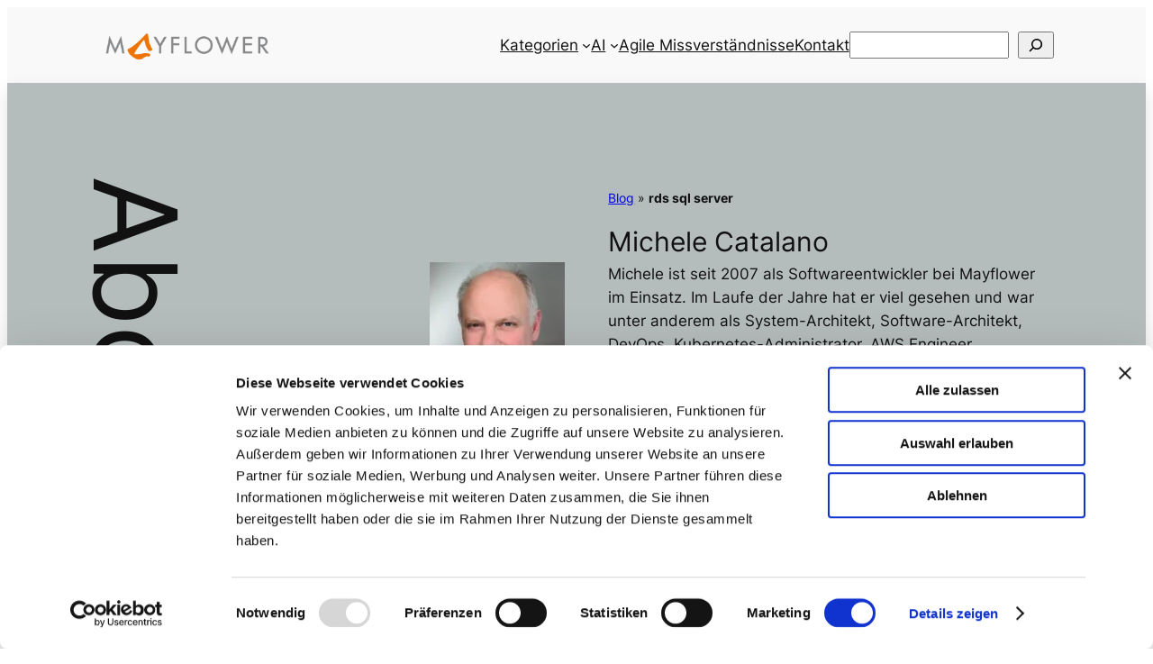

--- FILE ---
content_type: text/html; charset=UTF-8
request_url: https://blog.mayflower.de/tags/rds-sql-server
body_size: 52614
content:
<!DOCTYPE html>
<html lang="de">
<head>
	<meta charset="UTF-8" />
	<script type="text/javascript" data-cookieconsent="ignore">
	window.dataLayer = window.dataLayer || [];

	function gtag() {
		dataLayer.push(arguments);
	}

	gtag("consent", "default", {
		ad_personalization: "denied",
		ad_storage: "denied",
		ad_user_data: "denied",
		analytics_storage: "denied",
		functionality_storage: "denied",
		personalization_storage: "denied",
		security_storage: "granted",
		wait_for_update: 500,
	});
	gtag("set", "ads_data_redaction", true);
	gtag("set", "url_passthrough", true);
</script>
<script type="text/javascript" data-cookieconsent="ignore">
		(function (w, d, s, l, i) {
		w[l] = w[l] || [];
		w[l].push({'gtm.start': new Date().getTime(), event: 'gtm.js'});
		var f = d.getElementsByTagName(s)[0], j = d.createElement(s), dl = l !== 'dataLayer' ? '&l=' + l : '';
		j.async = true;
		j.src = 'https://www.googletagmanager.com/gtm.js?id=' + i + dl;
		f.parentNode.insertBefore(j, f);
	})(
		window,
		document,
		'script',
		'dataLayer',
		'GTM-NZ6S5CS6'
	);
</script>
<script type="text/javascript"
		id="Cookiebot"
		src="https://consent.cookiebot.com/uc.js"
		data-implementation="wp"
		data-cbid="47d1aeb3-d5bb-4113-84d6-fa3f4d7c6409"
							data-blockingmode="auto"
	></script>
<meta name="viewport" content="width=device-width, initial-scale=1" />
<meta name='robots' content='index, follow, max-image-preview:large, max-snippet:-1, max-video-preview:-1' />
<link rel="preconnect" href="https://consent.cookiebot.com">
<link rel="preconnect" href="https://consentcdn.cookiebot.com">
<script src="/wp-content/plugins/optimization-detective/detect.min.js" defer></script>
<link rel="preconnect" href="https://js-eu1.hs-scripts.com/">
<link rel="preconnect" href="https://countly.data.mayflower.tech/">

	<!-- This site is optimized with the Yoast SEO Premium plugin v26.7 (Yoast SEO v26.7) - https://yoast.com/wordpress/plugins/seo/ -->
	<link rel="canonical" href="https://blog.mayflower.de/tags/rds-sql-server" />
	<meta property="og:locale" content="de_DE" />
	<meta property="og:type" content="article" />
	<meta property="og:title" content="rds sql server Archive" />
	<meta property="og:url" content="https://blog.mayflower.de/tags/rds-sql-server" />
	<meta property="og:site_name" content="Mayflower Blog" />
	<meta property="og:image" content="https://blog.mayflower.de/wp-content/uploads/2014/08/DSC0301101.jpg" />
	<meta property="og:image:width" content="3660" />
	<meta property="og:image:height" content="2059" />
	<meta property="og:image:type" content="image/jpeg" />
	<meta name="twitter:card" content="summary_large_image" />
	<meta name="twitter:site" content="@mayflowergmbh" />
	<script type="application/ld+json" class="yoast-schema-graph">{"@context":"https://schema.org","@graph":[{"@type":"CollectionPage","@id":"https://blog.mayflower.de/tags/rds-sql-server","url":"https://blog.mayflower.de/tags/rds-sql-server","name":"rds sql server Archives &#8211; Mayflower Blog","isPartOf":{"@id":"https://blog.mayflower.de/#website"},"primaryImageOfPage":{"@id":"https://blog.mayflower.de/tags/rds-sql-server#primaryimage"},"image":{"@id":"https://blog.mayflower.de/tags/rds-sql-server#primaryimage"},"thumbnailUrl":"https://blog.mayflower.de/wp-content/uploads/2023/03/rds-sql-server-postgresql-blog.jpg","breadcrumb":{"@id":"https://blog.mayflower.de/tags/rds-sql-server#breadcrumb"},"inLanguage":"de"},{"@type":"ImageObject","inLanguage":"de","@id":"https://blog.mayflower.de/tags/rds-sql-server#primaryimage","url":"https://blog.mayflower.de/wp-content/uploads/2023/03/rds-sql-server-postgresql-blog.jpg","contentUrl":"https://blog.mayflower.de/wp-content/uploads/2023/03/rds-sql-server-postgresql-blog.jpg","width":2400,"height":692,"caption":"AWS Bits: Neues von RDS SQL Server und PostgreSQL"},{"@type":"BreadcrumbList","@id":"https://blog.mayflower.de/tags/rds-sql-server#breadcrumb","itemListElement":[{"@type":"ListItem","position":1,"name":"Blog","item":"https://blog.mayflower.de/"},{"@type":"ListItem","position":2,"name":"rds sql server"}]},{"@type":"WebSite","@id":"https://blog.mayflower.de/#website","url":"https://blog.mayflower.de/","name":"blog.mayflower.de","description":"BLOG /// Development, E-Commerce, Mobile &amp; IT","publisher":{"@id":"https://blog.mayflower.de/#organization"},"potentialAction":[{"@type":"SearchAction","target":{"@type":"EntryPoint","urlTemplate":"https://blog.mayflower.de/?s={search_term_string}"},"query-input":{"@type":"PropertyValueSpecification","valueRequired":true,"valueName":"search_term_string"}}],"inLanguage":"de"},{"@type":"Organization","@id":"https://blog.mayflower.de/#organization","name":"Mayflower GmbH","url":"https://blog.mayflower.de/","logo":{"@type":"ImageObject","inLanguage":"de","@id":"https://blog.mayflower.de/#/schema/logo/image/","url":"https://blog.mayflower.de/wp-content/uploads/2012/10/mayflower_logo.png","contentUrl":"https://blog.mayflower.de/wp-content/uploads/2012/10/mayflower_logo.png","width":"567","height":"129","caption":"Mayflower GmbH"},"image":{"@id":"https://blog.mayflower.de/#/schema/logo/image/"},"sameAs":["https://www.facebook.com/mayflowergmbh","https://x.com/mayflowergmbh","https://www.linkedin.com/company/mayflower-gmbh/"],"description":"Mayflower ist der Projektdienstleister, der mit eingespielten Teams individuelle Software entwickelt. Mit unserer ausgewogenen Mischung aus Strategie, Wissen, Talenten, Umsetzungs- und Methodenkompetenz tragen wir so dazu bei, dass unsere Kunden aktiv auf die steigende Dynamik am Markt reagieren können. Mit Consulting und Training stellen wir zusätzlich sicher, dass Sie ihre Kompetenzen dabei optimal ausspielen. Mayflower hilft Unternehmen, mittel- bis langfristig souverän an ihren Märkten zu bestehen und diese aus eigener Kraft zu gestalten.","email":"kontakt@mayflower.de","telephone":"+49 89 242054 1177","legalName":"Mayflower GmbH","vatID":"DE813407140","numberOfEmployees":{"@type":"QuantitativeValue","minValue":"51","maxValue":"200"}}]}</script>
	<!-- / Yoast SEO Premium plugin. -->


<title>rds sql server Archives &#8211; Mayflower Blog</title>
<link rel='dns-prefetch' href='//js-eu1.hs-scripts.com' />
<link rel='dns-prefetch' href='//www.googletagmanager.com' />
<link rel="alternate" type="application/rss+xml" title="Mayflower Blog &raquo; Feed" href="https://blog.mayflower.de/feed" />
<link rel="alternate" type="application/rss+xml" title="Mayflower Blog &raquo; Kommentar-Feed" href="https://blog.mayflower.de/comments/feed" />
<link rel="alternate" type="application/rss+xml" title="Mayflower Blog &raquo; rds sql server Schlagwort-Feed" href="https://blog.mayflower.de/tags/rds-sql-server/feed" />
<style id='wp-img-auto-sizes-contain-inline-css'>
img:is([sizes=auto i],[sizes^="auto," i]){contain-intrinsic-size:3000px 1500px}
/*# sourceURL=wp-img-auto-sizes-contain-inline-css */
</style>
<link rel='stylesheet' id='content-embed-styles-css' href='https://blog.mayflower.de/wp-content/plugins/hubspot-content-embed/public/assets/main.css?ver=1.3.7' media='all' />
<style id='wp-block-site-logo-inline-css'>
.wp-block-site-logo{box-sizing:border-box;line-height:0}.wp-block-site-logo a{display:inline-block;line-height:0}.wp-block-site-logo.is-default-size img{height:auto;width:120px}.wp-block-site-logo img{height:auto;max-width:100%}.wp-block-site-logo a,.wp-block-site-logo img{border-radius:inherit}.wp-block-site-logo.aligncenter{margin-left:auto;margin-right:auto;text-align:center}:root :where(.wp-block-site-logo.is-style-rounded){border-radius:9999px}
/*# sourceURL=https://blog.mayflower.de/wp-includes/blocks/site-logo/style.min.css */
</style>
<style id='wp-block-site-title-inline-css'>
.wp-block-site-title{box-sizing:border-box}.wp-block-site-title :where(a){color:inherit;font-family:inherit;font-size:inherit;font-style:inherit;font-weight:inherit;letter-spacing:inherit;line-height:inherit;text-decoration:inherit}
/*# sourceURL=https://blog.mayflower.de/wp-includes/blocks/site-title/style.min.css */
</style>
<style id='wp-block-group-inline-css'>
.wp-block-group{box-sizing:border-box}:where(.wp-block-group.wp-block-group-is-layout-constrained){position:relative}
/*# sourceURL=https://blog.mayflower.de/wp-includes/blocks/group/style.min.css */
</style>
<style id='wp-block-navigation-link-inline-css'>
.wp-block-navigation .wp-block-navigation-item__label{overflow-wrap:break-word}.wp-block-navigation .wp-block-navigation-item__description{display:none}.link-ui-tools{outline:1px solid #f0f0f0;padding:8px}.link-ui-block-inserter{padding-top:8px}.link-ui-block-inserter__back{margin-left:8px;text-transform:uppercase}

				.is-style-arrow-link .wp-block-navigation-item__label:after {
					content: "\2197";
					padding-inline-start: 0.25rem;
					vertical-align: middle;
					text-decoration: none;
					display: inline-block;
				}
/*# sourceURL=wp-block-navigation-link-inline-css */
</style>
<style id='wp-block-search-inline-css'>
.wp-block-search__button{margin-left:10px;word-break:normal}.wp-block-search__button.has-icon{line-height:0}.wp-block-search__button svg{height:1.25em;min-height:24px;min-width:24px;width:1.25em;fill:currentColor;vertical-align:text-bottom}:where(.wp-block-search__button){border:1px solid #ccc;padding:6px 10px}.wp-block-search__inside-wrapper{display:flex;flex:auto;flex-wrap:nowrap;max-width:100%}.wp-block-search__label{width:100%}.wp-block-search.wp-block-search__button-only .wp-block-search__button{box-sizing:border-box;display:flex;flex-shrink:0;justify-content:center;margin-left:0;max-width:100%}.wp-block-search.wp-block-search__button-only .wp-block-search__inside-wrapper{min-width:0!important;transition-property:width}.wp-block-search.wp-block-search__button-only .wp-block-search__input{flex-basis:100%;transition-duration:.3s}.wp-block-search.wp-block-search__button-only.wp-block-search__searchfield-hidden,.wp-block-search.wp-block-search__button-only.wp-block-search__searchfield-hidden .wp-block-search__inside-wrapper{overflow:hidden}.wp-block-search.wp-block-search__button-only.wp-block-search__searchfield-hidden .wp-block-search__input{border-left-width:0!important;border-right-width:0!important;flex-basis:0;flex-grow:0;margin:0;min-width:0!important;padding-left:0!important;padding-right:0!important;width:0!important}:where(.wp-block-search__input){appearance:none;border:1px solid #949494;flex-grow:1;font-family:inherit;font-size:inherit;font-style:inherit;font-weight:inherit;letter-spacing:inherit;line-height:inherit;margin-left:0;margin-right:0;min-width:3rem;padding:8px;text-decoration:unset!important;text-transform:inherit}:where(.wp-block-search__button-inside .wp-block-search__inside-wrapper){background-color:#fff;border:1px solid #949494;box-sizing:border-box;padding:4px}:where(.wp-block-search__button-inside .wp-block-search__inside-wrapper) .wp-block-search__input{border:none;border-radius:0;padding:0 4px}:where(.wp-block-search__button-inside .wp-block-search__inside-wrapper) .wp-block-search__input:focus{outline:none}:where(.wp-block-search__button-inside .wp-block-search__inside-wrapper) :where(.wp-block-search__button){padding:4px 8px}.wp-block-search.aligncenter .wp-block-search__inside-wrapper{margin:auto}.wp-block[data-align=right] .wp-block-search.wp-block-search__button-only .wp-block-search__inside-wrapper{float:right}
/*# sourceURL=https://blog.mayflower.de/wp-includes/blocks/search/style.min.css */
</style>
<style id='tw-block-search-inline-css'>
.wp-block-search:not(.wp-block-search__button-inside).is-style-tw-underline .wp-block-search__input{border:none;border-bottom:1px solid var(--tw-block-border-color);border-top:1px solid transparent!important}.wp-block-search.wp-block-search__button-inside.is-style-tw-underline .wp-block-search__inside-wrapper{border:none;border-bottom:1px solid var(--tw-block-border-color);padding:0}.wp-block-search.is-style-tw-underline .wp-block-search__input{background:transparent;color:currentcolor;padding-inline-start:0;border-radius:0}.wp-block-search.is-style-tw-underline .wp-block-search__input:focus{outline:none}.wp-block-search__button-inside.is-style-tw-underline.wp-block-search__icon-button .wp-block-search__button:not(.has-background){padding:0;background:transparent;color:currentcolor;border:0}.wp-block-search__button-only.is-style-tw-underline .wp-block-search__button:not(.has-background){background:transparent;color:currentcolor}.wp-block-search__searchfield-hidden .wp-block-search__inside-wrapper{width:auto!important}
/*# sourceURL=https://blog.mayflower.de/wp-content/plugins/twentig/dist/blocks/search/style.css */
</style>
<link rel='stylesheet' id='wp-block-navigation-css' href='https://blog.mayflower.de/wp-includes/blocks/navigation/style.min.css?ver=6.9' media='all' />
<style id='tw-block-navigation-inline-css'>
.tw-icon-large button:where(.wp-block-navigation__responsive-container-close,.wp-block-navigation__responsive-container-open) svg,.tw-icon-medium button:where(.wp-block-navigation__responsive-container-close,.wp-block-navigation__responsive-container-open) svg{width:32px;height:32px}.wp-block-navigation.tw-icon-medium button:is(.wp-block-navigation__responsive-container-open,.wp-block-navigation__responsive-container-close){font-size:1.25rem}.wp-block-navigation.tw-icon-large button:is(.wp-block-navigation__responsive-container-open,.wp-block-navigation__responsive-container-close){font-size:1.5rem}@media (min-width:600px) and (max-width:767px){.wp-block-navigation__responsive-container-open:not(.always-shown){display:flex}.wp-block-navigation__responsive-container:not(.hidden-by-default):not(.is-menu-open){display:none}}.wp-block-navigation:where(.tw-break-tablet,.tw-break-tablet-lg) .wp-block-navigation__responsive-container:not(.is-menu-open){display:none}.wp-block-navigation:where(.tw-break-tablet,.tw-break-tablet-lg) .wp-block-navigation__responsive-container-open{display:flex}@media (min-width:1024px){.tw-break-tablet .wp-block-navigation__responsive-container:not(.is-menu-open){display:flex}.tw-break-tablet .wp-block-navigation__responsive-container-open{display:none}.tw-icon-large button:where(.wp-block-navigation__responsive-container-close,.wp-block-navigation__responsive-container-open) svg{width:40px;height:40px}}@media (min-width:1200px){.tw-break-tablet-lg .wp-block-navigation__responsive-container:not(.is-menu-open){display:flex}.tw-break-tablet-lg .wp-block-navigation__responsive-container-open{display:none}}.is-content-justification-space-between > .wp-block-navigation:last-child .wp-block-navigation__responsive-container-open{margin-inline-start:auto}.wp-block-navigation:not(.is-vertical):not(.is-responsive) :is(.wp-block-page-list,.wp-block-navigation__container, .wp-block-navigation__responsive-container-content){row-gap:12px}.wp-block-navigation:is(.tw-nav-active-none,.tw-nav-active-opacity-down,.tw-nav-active-opacity-up,.tw-nav-active-primary-color) .current-menu-item > a:not(:hover),.wp-block-navigation:is(.tw-nav-hover-none,.tw-nav-hover-opacity-up,.tw-nav-hover-opacity-down,.tw-nav-hover-primary-color) li a:hover{text-decoration:none}.wp-block-navigation.tw-nav-active-opacity-up .current-menu-item > a,.wp-block-navigation.tw-nav-hover-opacity-up li a:hover,.wp-block-navigation:where(.tw-nav-hover-opacity-down,.tw-nav-hover-opacity-up) .wp-block-social-links:not(.is-style-logos-only) a{opacity:1}.wp-block-navigation.tw-nav-active-opacity-down .current-menu-item > a,.wp-block-navigation.tw-nav-hover-opacity-down li a:hover,.wp-block-navigation:is(.tw-nav-hover-opacity-up,.tw-nav-active-opacity-up) li a{opacity:0.7}.wp-block-navigation:is(.tw-nav-hover-opacity-up,.tw-nav-hover-opacity-down) .wp-block-navigation-item__description{opacity:1}.wp-block-navigation.tw-nav-active-primary-color li.current-menu-item > a,.wp-block-navigation.tw-nav-hover-primary-color li a:hover{color:var(--wp--preset--color--accent,var(--wp--preset--color--accent-1,var(--wp--preset--color--primary)))}.wp-block-navigation.tw-nav-active-underline li.current-menu-item > a,.wp-block-navigation.tw-nav-hover-underline li a:hover{text-decoration-line:underline;text-decoration-style:solid;text-underline-offset:auto}.wp-block-navigation.tw-nav-active-border li.current-menu-item > a,.wp-block-navigation.tw-nav-hover-border li a:hover{text-decoration-line:underline;text-decoration-style:solid;text-underline-offset:min(0.5em,16px);text-decoration-thickness:1px}.wp-block-navigation.tw-nav-active-thick-border li.current-menu-item > a,.wp-block-navigation.tw-nav-hover-thick-border li a:hover{text-decoration-line:underline;text-decoration-style:solid;text-underline-offset:min(0.5em,16px);text-decoration-thickness:2px!important}.wp-block-navigation.tw-nav-hover-box :where(.is-menu-open,.wp-block-navigation__submenu-container) li a{position:relative}.wp-block-navigation.tw-nav-active-box .current-menu-item > a::before,.wp-block-navigation.tw-nav-hover-box li > a:hover::before{content:"";display:block;position:absolute;inset:0;background-color:currentcolor;opacity:0.1;border-radius:8px}:is(.tw-nav-hover-box,.tw-nav-active-box) .wp-block-navigation__container > li > a::before{margin:-4px -10px}.wp-block-navigation.tw-nav-active-box li.current-menu-item > a,.wp-block-navigation.tw-nav-hover-box li a:hover{text-decoration:none}.wp-block-navigation__submenu-container.has-background{padding:0}
/*# sourceURL=https://blog.mayflower.de/wp-content/plugins/twentig/dist/blocks/navigation/style.css */
</style>
<style id='wp-block-heading-inline-css'>
h1:where(.wp-block-heading).has-background,h2:where(.wp-block-heading).has-background,h3:where(.wp-block-heading).has-background,h4:where(.wp-block-heading).has-background,h5:where(.wp-block-heading).has-background,h6:where(.wp-block-heading).has-background{padding:1.25em 2.375em}h1.has-text-align-left[style*=writing-mode]:where([style*=vertical-lr]),h1.has-text-align-right[style*=writing-mode]:where([style*=vertical-rl]),h2.has-text-align-left[style*=writing-mode]:where([style*=vertical-lr]),h2.has-text-align-right[style*=writing-mode]:where([style*=vertical-rl]),h3.has-text-align-left[style*=writing-mode]:where([style*=vertical-lr]),h3.has-text-align-right[style*=writing-mode]:where([style*=vertical-rl]),h4.has-text-align-left[style*=writing-mode]:where([style*=vertical-lr]),h4.has-text-align-right[style*=writing-mode]:where([style*=vertical-rl]),h5.has-text-align-left[style*=writing-mode]:where([style*=vertical-lr]),h5.has-text-align-right[style*=writing-mode]:where([style*=vertical-rl]),h6.has-text-align-left[style*=writing-mode]:where([style*=vertical-lr]),h6.has-text-align-right[style*=writing-mode]:where([style*=vertical-rl]){rotate:180deg}

				.is-style-asterisk:before {
					content: '';
					width: 1.5rem;
					height: 3rem;
					background: var(--wp--preset--color--contrast-2, currentColor);
					clip-path: path('M11.93.684v8.039l5.633-5.633 1.216 1.23-5.66 5.66h8.04v1.737H13.2l5.701 5.701-1.23 1.23-5.742-5.742V21h-1.737v-8.094l-5.77 5.77-1.23-1.217 5.743-5.742H.842V9.98h8.162l-5.701-5.7 1.23-1.231 5.66 5.66V.684h1.737Z');
					display: block;
				}

				/* Hide the asterisk if the heading has no content, to avoid using empty headings to display the asterisk only, which is an A11Y issue */
				.is-style-asterisk:empty:before {
					content: none;
				}

				.is-style-asterisk:-moz-only-whitespace:before {
					content: none;
				}

				.is-style-asterisk.has-text-align-center:before {
					margin: 0 auto;
				}

				.is-style-asterisk.has-text-align-right:before {
					margin-left: auto;
				}

				.rtl .is-style-asterisk.has-text-align-left:before {
					margin-right: auto;
				}
/*# sourceURL=wp-block-heading-inline-css */
</style>
<style id='wp-block-paragraph-inline-css'>
.is-small-text{font-size:.875em}.is-regular-text{font-size:1em}.is-large-text{font-size:2.25em}.is-larger-text{font-size:3em}.has-drop-cap:not(:focus):first-letter{float:left;font-size:8.4em;font-style:normal;font-weight:100;line-height:.68;margin:.05em .1em 0 0;text-transform:uppercase}body.rtl .has-drop-cap:not(:focus):first-letter{float:none;margin-left:.1em}p.has-drop-cap.has-background{overflow:hidden}:root :where(p.has-background){padding:1.25em 2.375em}:where(p.has-text-color:not(.has-link-color)) a{color:inherit}p.has-text-align-left[style*="writing-mode:vertical-lr"],p.has-text-align-right[style*="writing-mode:vertical-rl"]{rotate:180deg}
/*# sourceURL=https://blog.mayflower.de/wp-includes/blocks/paragraph/style.min.css */
</style>
<style id='wp-block-post-author-name-inline-css'>
.wp-block-post-author-name{box-sizing:border-box}
/*# sourceURL=https://blog.mayflower.de/wp-includes/blocks/post-author-name/style.min.css */
</style>
<style id='wp-block-columns-inline-css'>
.wp-block-columns{align-items:normal!important;box-sizing:border-box;display:flex;flex-wrap:wrap!important}.wp-block-columns.are-vertically-aligned-top{align-items:flex-start}.wp-block-columns.are-vertically-aligned-center{align-items:center}.wp-block-columns.are-vertically-aligned-bottom{align-items:flex-end}@media (min-width:768px){.wp-block-columns{flex-wrap:nowrap!important}.wp-block-columns:not(.is-not-stacked-on-mobile) > .wp-block-column{flex-basis:0;flex-grow:1}.wp-block-columns:not(.is-not-stacked-on-mobile) > .wp-block-column[style*="flex-basis"]{flex-grow:0}}.wp-block-columns.is-not-stacked-on-mobile{flex-wrap:nowrap!important}.wp-block-columns.is-not-stacked-on-mobile > .wp-block-column{flex-basis:0;flex-grow:1}.wp-block-columns.is-not-stacked-on-mobile > .wp-block-column[style*="flex-basis"]{flex-grow:0}@media (max-width:767px){.wp-block-columns:not(.is-not-stacked-on-mobile):not(.tw-cols-stack-sm-2) > .wp-block-column{flex-basis:100%!important}.wp-block-columns.tw-cols-stack-sm-2{display:grid;grid-template-columns:repeat(2,minmax(0,1fr))}}.wp-block-column{flex-grow:1;min-width:0;word-break:break-word;overflow-wrap:break-word}.wp-block-column.is-vertically-aligned-top{align-self:flex-start;width:100%}.wp-block-column.is-vertically-aligned-center{align-self:center;width:100%}.wp-block-column.is-vertically-aligned-bottom{align-self:flex-end;width:100%}@media (min-width:768px) and (max-width:1023px){.wp-block-columns.tw-cols-stack-md-2:not(.tw-justify-center){display:grid;grid-template-columns:repeat(2,minmax(0,1fr))}.wp-block-columns.tw-cols-stack-md-2.tw-justify-center{flex-wrap:wrap!important}.wp-block-columns.tw-cols-stack-md-2.tw-justify-center > .wp-block-column{flex-basis:calc(50% - 16px);flex-grow:0}}@media (max-width:1023px){.wp-block-columns.tw-cols-stack-md{flex-wrap:wrap!important}.wp-block-columns.tw-cols-stack-md > .wp-block-column{flex-basis:100%!important}body .wp-block-columns.tw-large-gap{column-gap:32px}}
/*# sourceURL=https://blog.mayflower.de/wp-content/plugins/twentig/dist/blocks/columns/block.css */
</style>
<style id='tw-block-columns-inline-css'>
.is-style-tw-col-shadow,.wp-block-column.is-style-tw-shadow{box-shadow:var(--tw-block-shadow)}.is-style-tw-col-hard-shadow,.wp-block-column.is-style-tw-hard-shadow{box-shadow:var(--tw-block-hard-shadow)}:where(.is-style-tw-col-shadow,.is-style-tw-col-hard-shadow){background-color:#fff;color:#000}.is-style-tw-col-border-top{border-style:none;border-top:1px solid;padding-top:24px}.tw-stretched-blocks > .wp-block-column,.wp-block-column.tw-stack{display:flex;flex-direction:column}.tw-stretched-blocks > .wp-block-column > :is(.wp-block-image,.wp-block-post-featured-image,.wp-block-group:only-child,.wp-block-cover,.wp-block-columns,.wp-block-gallery){flex-grow:1}.tw-stretched-blocks > .wp-block-column > :is(.wp-block-image,.wp-block-post-featured-image) img{min-height:100%;object-fit:cover}.tw-stretched-blocks > .wp-block-column > :is(.wp-block-image,.wp-block-post-featured-image) a{height:100%}.wp-block-columns[style*="radius"]{overflow:hidden}
/*# sourceURL=https://blog.mayflower.de/wp-content/plugins/twentig/dist/blocks/columns/style.css */
</style>
<style id='wp-block-avatar-inline-css'>
.wp-block-avatar{line-height:0}.wp-block-avatar,.wp-block-avatar img{box-sizing:border-box}.wp-block-avatar.aligncenter{text-align:center}
/*# sourceURL=https://blog.mayflower.de/wp-includes/blocks/avatar/style.min.css */
</style>
<style id='wp-block-post-author-biography-inline-css'>
.wp-block-post-author-biography{box-sizing:border-box}
/*# sourceURL=https://blog.mayflower.de/wp-includes/blocks/post-author-biography/style.min.css */
</style>
<style id='wp-block-post-featured-image-inline-css'>
.wp-block-post-featured-image{margin-left:0;margin-right:0}.wp-block-post-featured-image a{display:block;height:100%}.wp-block-post-featured-image :where(img){box-sizing:border-box;height:auto;max-width:100%;vertical-align:bottom;width:100%}.wp-block-post-featured-image.alignfull img,.wp-block-post-featured-image.alignwide img{width:100%}.wp-block-post-featured-image .wp-block-post-featured-image__overlay.has-background-dim{background-color:#000;inset:0;position:absolute}.wp-block-post-featured-image{position:relative}.wp-block-post-featured-image .wp-block-post-featured-image__overlay.has-background-gradient{background-color:initial}.wp-block-post-featured-image .wp-block-post-featured-image__overlay.has-background-dim-0{opacity:0}.wp-block-post-featured-image .wp-block-post-featured-image__overlay.has-background-dim-10{opacity:.1}.wp-block-post-featured-image .wp-block-post-featured-image__overlay.has-background-dim-20{opacity:.2}.wp-block-post-featured-image .wp-block-post-featured-image__overlay.has-background-dim-30{opacity:.3}.wp-block-post-featured-image .wp-block-post-featured-image__overlay.has-background-dim-40{opacity:.4}.wp-block-post-featured-image .wp-block-post-featured-image__overlay.has-background-dim-50{opacity:.5}.wp-block-post-featured-image .wp-block-post-featured-image__overlay.has-background-dim-60{opacity:.6}.wp-block-post-featured-image .wp-block-post-featured-image__overlay.has-background-dim-70{opacity:.7}.wp-block-post-featured-image .wp-block-post-featured-image__overlay.has-background-dim-80{opacity:.8}.wp-block-post-featured-image .wp-block-post-featured-image__overlay.has-background-dim-90{opacity:.9}.wp-block-post-featured-image .wp-block-post-featured-image__overlay.has-background-dim-100{opacity:1}.wp-block-post-featured-image:where(.alignleft,.alignright){width:100%}
/*# sourceURL=https://blog.mayflower.de/wp-includes/blocks/post-featured-image/style.min.css */
</style>
<style id='tw-block-post-featured-image-inline-css'>
.wp-block-post-featured-image[class*="tw-img-ratio"] img{aspect-ratio:var(--tw-img-ratio);object-fit:cover}.wp-block-post-featured-image.is-style-tw-rounded-corners :where(img,span){border-radius:var(--tw-block-rounded)}.wp-block-post-featured-image.is-style-rounded :where(img,span){border-radius:9999px}.wp-block-post-featured-image.is-style-tw-frame span{margin:12px}.wp-block-post-featured-image.is-style-tw-border img{border:1px solid var(--tw-block-border-color)}.wp-block-post-featured-image.is-style-tw-shadow img{box-shadow:var(--tw-block-shadow)}.wp-block-post-featured-image.is-style-tw-hard-shadow img{box-shadow:var(--tw-block-hard-shadow)}.wp-block-post-featured-image[style*="--shape"] :where(img,span),.wp-block-post-featured-image[style*="--shape"].tw-hover-zoom{-webkit-clip-path:var(--shape);clip-path:var(--shape)}.wp-block-post-featured-image.tw-hover-fade :where(img,span){transition:opacity 0.2s}.tw-stretched-link:hover .wp-block-post-featured-image.tw-hover-fade img,.wp-block-post-featured-image.tw-hover-fade:where(:hover,:focus-within) img{opacity:0.9}.wp-block-post-featured-image.tw-hover-zoom{overflow:hidden}.wp-block-post-featured-image.tw-hover-zoom img{transition:transform 0.4s}.tw-stretched-link:hover .wp-block-post-featured-image.tw-hover-zoom img,.wp-block-post-featured-image.tw-hover-zoom:where(:hover,:focus-within) img{transform:scale(1.05)}.wp-block-post-featured-image[style*="--shape"].tw-hover-zoom img{-webkit-clip-path:none;clip-path:none}.wp-block-post-featured-image.tw-hover-overlay span{transition:opacity 0.2s}.tw-stretched-link:not(:hover):not(:focus-within) > .wp-block-post-featured-image.tw-hover-overlay span,:not(.tw-stretched-link) > .wp-block-post-featured-image.tw-hover-overlay:not(:hover):not(:focus-within) span{opacity:0}.wp-block-post-featured-image.tw-hover-radius :where(img,span){transition:border-radius 0.2s}.tw-stretched-link:hover .wp-block-post-featured-image.tw-hover-radius :where(img,span),.wp-block-post-featured-image.tw-hover-radius:where(:hover,:focus-within) :where(img,span){border-radius:40px!important}:where(.wp-block-post-featured-image) .wp-element-caption{margin-top:0.5em}.wp-block-post-featured-image .wp-element-caption a{display:unset}
/*# sourceURL=https://blog.mayflower.de/wp-content/plugins/twentig/dist/blocks/post-featured-image/style.css */
</style>
<style id='wp-block-post-title-inline-css'>
.wp-block-post-title{box-sizing:border-box;word-break:break-word}.wp-block-post-title :where(a){display:inline-block;font-family:inherit;font-size:inherit;font-style:inherit;font-weight:inherit;letter-spacing:inherit;line-height:inherit;text-decoration:inherit}
/*# sourceURL=https://blog.mayflower.de/wp-includes/blocks/post-title/style.min.css */
</style>
<style id='wp-block-post-terms-inline-css'>
.wp-block-post-terms{box-sizing:border-box}.wp-block-post-terms .wp-block-post-terms__separator{white-space:pre-wrap}

				.is-style-pill a,
				.is-style-pill span:not([class], [data-rich-text-placeholder]) {
					display: inline-block;
					background-color: var(--wp--preset--color--base-2);
					padding: 0.375rem 0.875rem;
					border-radius: var(--wp--preset--spacing--20);
				}

				.is-style-pill a:hover {
					background-color: var(--wp--preset--color--contrast-3);
				}
/*# sourceURL=wp-block-post-terms-inline-css */
</style>
<style id='tw-block-post-terms-inline-css'>
.wp-block-post-terms:is(.is-style-tw-outline,.is-style-tw-outline-pill,.is-style-tw-outline-rounded) a{text-decoration:none!important;padding:0.375rem 0.875rem;border:1px solid;margin-block:5px;display:inline-block}.wp-block-post-terms.is-style-tw-outline-rounded a{border-radius:var(--tw-block-rounded-sm)}.wp-block-post-terms.is-style-tw-outline-pill a{border-radius:100px}.wp-block-post-terms.is-style-tw-hashtag a::before{content:"#"}.wp-block-post-terms:where(.is-style-tw-outline,.is-style-tw-outline-pill,.is-style-tw-outline-rounded,.is-style-tw-hashtag,.is-style-tw-plain) .wp-block-post-terms__separator{visibility:hidden;display:inline-block;width:10px}.wp-block-post-terms.is-style-tw-plain .wp-block-post-terms__separator{width:20px}.wp-block-post-terms.has-background{padding:0.2em 0.5em}.wp-block-post-terms.tw-no-link a{text-decoration:none;cursor:auto}.wp-block-post-terms.is-style-tw-list{display:flex;flex-direction:column;gap:0.2em}.wp-block-post-terms.is-style-tw-list .wp-block-post-terms__separator{display:none}
/*# sourceURL=https://blog.mayflower.de/wp-content/plugins/twentig/dist/blocks/post-terms/style.css */
</style>
<style id='wp-block-post-excerpt-inline-css'>
:where(.wp-block-post-excerpt){box-sizing:border-box;margin-bottom:var(--wp--style--block-gap);margin-top:var(--wp--style--block-gap)}.wp-block-post-excerpt__excerpt{margin-bottom:0;margin-top:0}.wp-block-post-excerpt__more-text{margin-bottom:0;margin-top:var(--wp--style--block-gap)}.wp-block-post-excerpt__more-link{display:inline-block}
/*# sourceURL=https://blog.mayflower.de/wp-includes/blocks/post-excerpt/style.min.css */
</style>
<style id='wp-block-spacer-inline-css'>
.wp-block-spacer{clear:both}
/*# sourceURL=https://blog.mayflower.de/wp-includes/blocks/spacer/style.min.css */
</style>
<style id='wp-block-post-template-inline-css'>
.wp-block-post-template{list-style:none;margin-block:0;max-width:100%;padding:0}@media (max-width:767px){.wp-block-post-template.is-layout-grid{grid-template-columns:1fr}}@media (min-width:768px) and (max-width:1023px){.wp-block-post-template.is-layout-grid:where(.columns-4,.columns-5,.columns-6){grid-template-columns:repeat(2,minmax(0,1fr))}}.wp-block-post-template.is-flex-container{display:grid;gap:var(--tw-gap-y,var(--wp--style--block-gap)) var(--tw-gap-x,var(--wp--style--block-gap))}.wp-block-post-template.is-flex-container > li{margin:0;width:100%}:where(.wp-block-post-template.is-layout-flow):not(.is-flex-container) > * + *{margin-block-start:var(--tw-gap-y,var(--wp--style--block-gap))}@media (min-width:768px){.wp-block-post-template.is-flex-container{grid-template-columns:repeat(2,minmax(0,1fr))}}@media (min-width:1024px){.wp-block-post-template.columns-3.is-flex-container{grid-template-columns:repeat(3,minmax(0,1fr))}.wp-block-post-template.columns-4.is-flex-container{grid-template-columns:repeat(4,minmax(0,1fr))}.wp-block-post-template.columns-5.is-flex-container{grid-template-columns:repeat(5,minmax(0,1fr))}.wp-block-post-template.columns-6.is-flex-container{grid-template-columns:repeat(6,minmax(0,1fr))}}
/*# sourceURL=https://blog.mayflower.de/wp-content/plugins/twentig/dist/blocks/post-template/block.css */
</style>
<style id='tw-block-post-template-inline-css'>
.wp-block-post-template.tw-valign-top{align-items:flex-start}.wp-block-post-template.tw-valign-center{align-items:center}.wp-block-post-template.tw-valign-bottom{align-items:flex-end}@media (max-width:767px){.wp-block-post-template.is-flex-container{column-gap:min(var(--tw-gap-x,var(--wp--style--block-gap,1.25em)),20px)}.wp-block-post-template-is-layout-grid.tw-cols-small,.wp-block-post-template.is-flex-container.tw-cols-small{grid-template-columns:repeat(2,minmax(0,1fr))!important}}@media (min-width:768px){.wp-block-post-template.tw-cols-small.columns-3{grid-template-columns:repeat(3,minmax(0,1fr))}.wp-block-post-template.tw-cols-small.columns-4{grid-template-columns:repeat(4,minmax(0,1fr))}}@media (min-width:768px) and (max-width:1023px){.wp-block-post-template.tw-cols-large.columns-2{grid-template-columns:repeat(1,minmax(0,1fr))}.wp-block-post-template.tw-cols-large.columns-3{grid-template-columns:repeat(2,minmax(0,1fr))}.wp-block-post-template.tw-cols-small:is(.columns-5,.columns-6){grid-template-columns:repeat(4,minmax(0,1fr))}}@media (min-width:1024px) and (max-width:1199px){.wp-block-post-template.tw-cols-large.columns-4{grid-template-columns:repeat(3,minmax(0,1fr))}.wp-block-post-template.tw-cols-large.columns-5,.wp-block-post-template:is(.tw-cols-small,.tw-cols-large).columns-6{grid-template-columns:repeat(4,minmax(0,1fr))}}.wp-block-post-excerpt__more-text{margin-top:1em}.wp-block-query .tw-stretched-link :where(.wp-block-post-terms:not(.tw-no-link),.wp-block-post-author__name,.wp-block-read-more){position:relative;z-index:2}.wp-block-query .wp-block-post .tw-stretched-link a::after{content:none}.wp-block-query .wp-block-post .tw-stretched-link :where(.wp-block-post-title,.wp-block-post-excerpt__more-text) a::after{content:""}
/*# sourceURL=https://blog.mayflower.de/wp-content/plugins/twentig/dist/blocks/post-template/style.css */
</style>
<style id='wp-block-image-inline-css'>
.wp-block-image>a,.wp-block-image>figure>a{display:inline-block}.wp-block-image img{box-sizing:border-box;height:auto;max-width:100%;vertical-align:bottom}@media not (prefers-reduced-motion){.wp-block-image img.hide{visibility:hidden}.wp-block-image img.show{animation:show-content-image .4s}}.wp-block-image[style*=border-radius] img,.wp-block-image[style*=border-radius]>a{border-radius:inherit}.wp-block-image.has-custom-border img{box-sizing:border-box}.wp-block-image.aligncenter{text-align:center}.wp-block-image.alignfull>a,.wp-block-image.alignwide>a{width:100%}.wp-block-image.alignfull img,.wp-block-image.alignwide img{height:auto;width:100%}.wp-block-image .aligncenter,.wp-block-image .alignleft,.wp-block-image .alignright,.wp-block-image.aligncenter,.wp-block-image.alignleft,.wp-block-image.alignright{display:table}.wp-block-image .aligncenter>figcaption,.wp-block-image .alignleft>figcaption,.wp-block-image .alignright>figcaption,.wp-block-image.aligncenter>figcaption,.wp-block-image.alignleft>figcaption,.wp-block-image.alignright>figcaption{caption-side:bottom;display:table-caption}.wp-block-image .alignleft{float:left;margin:.5em 1em .5em 0}.wp-block-image .alignright{float:right;margin:.5em 0 .5em 1em}.wp-block-image .aligncenter{margin-left:auto;margin-right:auto}.wp-block-image :where(figcaption){margin-bottom:1em;margin-top:.5em}.wp-block-image.is-style-circle-mask img{border-radius:9999px}@supports ((-webkit-mask-image:none) or (mask-image:none)) or (-webkit-mask-image:none){.wp-block-image.is-style-circle-mask img{border-radius:0;-webkit-mask-image:url('data:image/svg+xml;utf8,<svg viewBox="0 0 100 100" xmlns="http://www.w3.org/2000/svg"><circle cx="50" cy="50" r="50"/></svg>');mask-image:url('data:image/svg+xml;utf8,<svg viewBox="0 0 100 100" xmlns="http://www.w3.org/2000/svg"><circle cx="50" cy="50" r="50"/></svg>');mask-mode:alpha;-webkit-mask-position:center;mask-position:center;-webkit-mask-repeat:no-repeat;mask-repeat:no-repeat;-webkit-mask-size:contain;mask-size:contain}}:root :where(.wp-block-image.is-style-rounded img,.wp-block-image .is-style-rounded img){border-radius:9999px}.wp-block-image figure{margin:0}.wp-lightbox-container{display:flex;flex-direction:column;position:relative}.wp-lightbox-container img{cursor:zoom-in}.wp-lightbox-container img:hover+button{opacity:1}.wp-lightbox-container button{align-items:center;backdrop-filter:blur(16px) saturate(180%);background-color:#5a5a5a40;border:none;border-radius:4px;cursor:zoom-in;display:flex;height:20px;justify-content:center;opacity:0;padding:0;position:absolute;right:16px;text-align:center;top:16px;width:20px;z-index:100}@media not (prefers-reduced-motion){.wp-lightbox-container button{transition:opacity .2s ease}}.wp-lightbox-container button:focus-visible{outline:3px auto #5a5a5a40;outline:3px auto -webkit-focus-ring-color;outline-offset:3px}.wp-lightbox-container button:hover{cursor:pointer;opacity:1}.wp-lightbox-container button:focus{opacity:1}.wp-lightbox-container button:focus,.wp-lightbox-container button:hover,.wp-lightbox-container button:not(:hover):not(:active):not(.has-background){background-color:#5a5a5a40;border:none}.wp-lightbox-overlay{box-sizing:border-box;cursor:zoom-out;height:100vh;left:0;overflow:hidden;position:fixed;top:0;visibility:hidden;width:100%;z-index:100000}.wp-lightbox-overlay .close-button{align-items:center;cursor:pointer;display:flex;justify-content:center;min-height:40px;min-width:40px;padding:0;position:absolute;right:calc(env(safe-area-inset-right) + 16px);top:calc(env(safe-area-inset-top) + 16px);z-index:5000000}.wp-lightbox-overlay .close-button:focus,.wp-lightbox-overlay .close-button:hover,.wp-lightbox-overlay .close-button:not(:hover):not(:active):not(.has-background){background:none;border:none}.wp-lightbox-overlay .lightbox-image-container{height:var(--wp--lightbox-container-height);left:50%;overflow:hidden;position:absolute;top:50%;transform:translate(-50%,-50%);transform-origin:top left;width:var(--wp--lightbox-container-width);z-index:9999999999}.wp-lightbox-overlay .wp-block-image{align-items:center;box-sizing:border-box;display:flex;height:100%;justify-content:center;margin:0;position:relative;transform-origin:0 0;width:100%;z-index:3000000}.wp-lightbox-overlay .wp-block-image img{height:var(--wp--lightbox-image-height);min-height:var(--wp--lightbox-image-height);min-width:var(--wp--lightbox-image-width);width:var(--wp--lightbox-image-width)}.wp-lightbox-overlay .wp-block-image figcaption{display:none}.wp-lightbox-overlay button{background:none;border:none}.wp-lightbox-overlay .scrim{background-color:#fff;height:100%;opacity:.9;position:absolute;width:100%;z-index:2000000}.wp-lightbox-overlay.active{visibility:visible}@media not (prefers-reduced-motion){.wp-lightbox-overlay.active{animation:turn-on-visibility .25s both}.wp-lightbox-overlay.active img{animation:turn-on-visibility .35s both}.wp-lightbox-overlay.show-closing-animation:not(.active){animation:turn-off-visibility .35s both}.wp-lightbox-overlay.show-closing-animation:not(.active) img{animation:turn-off-visibility .25s both}.wp-lightbox-overlay.zoom.active{animation:none;opacity:1;visibility:visible}.wp-lightbox-overlay.zoom.active .lightbox-image-container{animation:lightbox-zoom-in .4s}.wp-lightbox-overlay.zoom.active .lightbox-image-container img{animation:none}.wp-lightbox-overlay.zoom.active .scrim{animation:turn-on-visibility .4s forwards}.wp-lightbox-overlay.zoom.show-closing-animation:not(.active){animation:none}.wp-lightbox-overlay.zoom.show-closing-animation:not(.active) .lightbox-image-container{animation:lightbox-zoom-out .4s}.wp-lightbox-overlay.zoom.show-closing-animation:not(.active) .lightbox-image-container img{animation:none}.wp-lightbox-overlay.zoom.show-closing-animation:not(.active) .scrim{animation:turn-off-visibility .4s forwards}}@keyframes show-content-image{0%{visibility:hidden}99%{visibility:hidden}to{visibility:visible}}@keyframes turn-on-visibility{0%{opacity:0}to{opacity:1}}@keyframes turn-off-visibility{0%{opacity:1;visibility:visible}99%{opacity:0;visibility:visible}to{opacity:0;visibility:hidden}}@keyframes lightbox-zoom-in{0%{transform:translate(calc((-100vw + var(--wp--lightbox-scrollbar-width))/2 + var(--wp--lightbox-initial-left-position)),calc(-50vh + var(--wp--lightbox-initial-top-position))) scale(var(--wp--lightbox-scale))}to{transform:translate(-50%,-50%) scale(1)}}@keyframes lightbox-zoom-out{0%{transform:translate(-50%,-50%) scale(1);visibility:visible}99%{visibility:visible}to{transform:translate(calc((-100vw + var(--wp--lightbox-scrollbar-width))/2 + var(--wp--lightbox-initial-left-position)),calc(-50vh + var(--wp--lightbox-initial-top-position))) scale(var(--wp--lightbox-scale));visibility:hidden}}
/*# sourceURL=https://blog.mayflower.de/wp-includes/blocks/image/style.min.css */
</style>
<style id='tw-block-image-inline-css'>
.wp-block-image.is-style-tw-rounded-corners img{border-radius:var(--tw-block-rounded)}.wp-block-image.is-style-tw-border img{border:1px solid var(--tw-block-border-color)}.wp-block-image.is-style-tw-shadow img{box-shadow:var(--tw-block-shadow)}.wp-block-image.is-style-tw-hard-shadow img{box-shadow:var(--tw-block-hard-shadow)}.is-style-tw-frame .aligncenter > figcaption,.wp-block-image.is-style-tw-frame.is-resized > figcaption{display:block}.wp-block-image.tw-caption-large figcaption{font-size:inherit}.wp-block-image.aligncenter{margin-inline:auto}.wp-block-image[style*="--shape"] img{-webkit-clip-path:var(--shape);clip-path:var(--shape)}
/*# sourceURL=https://blog.mayflower.de/wp-content/plugins/twentig/dist/blocks/image/style.css */
</style>
<link rel='stylesheet' id='wp-block-social-links-css' href='https://blog.mayflower.de/wp-includes/blocks/social-links/style.min.css?ver=6.9' media='all' />
<style id='tw-block-social-links-inline-css'>
.wp-block-social-links.tw-hover-none .wp-social-link:hover{transform:none}.wp-block-social-links.tw-hover-opacity .wp-social-link{opacity:0.7}.wp-block-social-links.tw-hover-opacity .wp-social-link:hover{opacity:1;transform:none}.wp-block-social-links.tw-hover-opacity-down .wp-social-link{opacity:1}.wp-block-social-links.tw-hover-opacity-down .wp-social-link:hover{opacity:0.7;transform:none}.wp-block-social-links.is-style-tw-square .wp-block-social-link{border-radius:0}.wp-block-social-links.is-style-tw-rounded .wp-block-social-link{border-radius:0.25em}
/*# sourceURL=https://blog.mayflower.de/wp-content/plugins/twentig/dist/blocks/social-links/style.css */
</style>
<link rel='stylesheet' id='dashicons-css' href='https://blog.mayflower.de/wp-includes/css/dashicons.min.css?ver=6.9' media='all' />
<link rel='stylesheet' id='post-views-counter-frontend-css' href='https://blog.mayflower.de/wp-content/plugins/post-views-counter/css/frontend.css?ver=1.7.0' media='all' />
<style id='wp-block-library-inline-css'>
:root{--wp-block-synced-color:#7a00df;--wp-block-synced-color--rgb:122,0,223;--wp-bound-block-color:var(--wp-block-synced-color);--wp-editor-canvas-background:#ddd;--wp-admin-theme-color:#007cba;--wp-admin-theme-color--rgb:0,124,186;--wp-admin-theme-color-darker-10:#006ba1;--wp-admin-theme-color-darker-10--rgb:0,107,160.5;--wp-admin-theme-color-darker-20:#005a87;--wp-admin-theme-color-darker-20--rgb:0,90,135;--wp-admin-border-width-focus:2px}@media (min-resolution:192dpi){:root{--wp-admin-border-width-focus:1.5px}}.wp-element-button{cursor:pointer}:root .has-very-light-gray-background-color{background-color:#eee}:root .has-very-dark-gray-background-color{background-color:#313131}:root .has-very-light-gray-color{color:#eee}:root .has-very-dark-gray-color{color:#313131}:root .has-vivid-green-cyan-to-vivid-cyan-blue-gradient-background{background:linear-gradient(135deg,#00d084,#0693e3)}:root .has-purple-crush-gradient-background{background:linear-gradient(135deg,#34e2e4,#4721fb 50%,#ab1dfe)}:root .has-hazy-dawn-gradient-background{background:linear-gradient(135deg,#faaca8,#dad0ec)}:root .has-subdued-olive-gradient-background{background:linear-gradient(135deg,#fafae1,#67a671)}:root .has-atomic-cream-gradient-background{background:linear-gradient(135deg,#fdd79a,#004a59)}:root .has-nightshade-gradient-background{background:linear-gradient(135deg,#330968,#31cdcf)}:root .has-midnight-gradient-background{background:linear-gradient(135deg,#020381,#2874fc)}:root{--wp--preset--font-size--normal:16px;--wp--preset--font-size--huge:42px}.has-regular-font-size{font-size:1em}.has-larger-font-size{font-size:2.625em}.has-normal-font-size{font-size:var(--wp--preset--font-size--normal)}.has-huge-font-size{font-size:var(--wp--preset--font-size--huge)}.has-text-align-center{text-align:center}.has-text-align-left{text-align:left}.has-text-align-right{text-align:right}.has-fit-text{white-space:nowrap!important}#end-resizable-editor-section{display:none}.aligncenter{clear:both}.items-justified-left{justify-content:flex-start}.items-justified-center{justify-content:center}.items-justified-right{justify-content:flex-end}.items-justified-space-between{justify-content:space-between}.screen-reader-text{border:0;clip-path:inset(50%);height:1px;margin:-1px;overflow:hidden;padding:0;position:absolute;width:1px;word-wrap:normal!important}.screen-reader-text:focus{background-color:#ddd;clip-path:none;color:#444;display:block;font-size:1em;height:auto;left:5px;line-height:normal;padding:15px 23px 14px;text-decoration:none;top:5px;width:auto;z-index:100000}html :where(.has-border-color){border-style:solid}html :where([style*=border-top-color]){border-top-style:solid}html :where([style*=border-right-color]){border-right-style:solid}html :where([style*=border-bottom-color]){border-bottom-style:solid}html :where([style*=border-left-color]){border-left-style:solid}html :where([style*=border-width]){border-style:solid}html :where([style*=border-top-width]){border-top-style:solid}html :where([style*=border-right-width]){border-right-style:solid}html :where([style*=border-bottom-width]){border-bottom-style:solid}html :where([style*=border-left-width]){border-left-style:solid}html :where(img[class*=wp-image-]){height:auto;max-width:100%}:where(figure){margin:0 0 1em}html :where(.is-position-sticky){--wp-admin--admin-bar--position-offset:var(--wp-admin--admin-bar--height,0px)}@media screen and (max-width:600px){html :where(.is-position-sticky){--wp-admin--admin-bar--position-offset:0px}}
/*# sourceURL=/wp-includes/css/dist/block-library/common.min.css */
</style>
<link rel='stylesheet' id='wp-components-css' href='https://blog.mayflower.de/wp-includes/css/dist/components/style.min.css?ver=6.9' media='all' />
<link rel='stylesheet' id='wp-preferences-css' href='https://blog.mayflower.de/wp-includes/css/dist/preferences/style.min.css?ver=6.9' media='all' />
<link rel='stylesheet' id='wp-block-editor-css' href='https://blog.mayflower.de/wp-includes/css/dist/block-editor/style.min.css?ver=6.9' media='all' />
<link rel='stylesheet' id='wp-reusable-blocks-css' href='https://blog.mayflower.de/wp-includes/css/dist/reusable-blocks/style.min.css?ver=6.9' media='all' />
<link rel='stylesheet' id='wp-patterns-css' href='https://blog.mayflower.de/wp-includes/css/dist/patterns/style.min.css?ver=6.9' media='all' />
<link rel='stylesheet' id='wp-editor-css' href='https://blog.mayflower.de/wp-includes/css/dist/editor/style.min.css?ver=6.9' media='all' />
<link rel='stylesheet' id='drop_shadow_block-style-css-css' href='https://blog.mayflower.de/wp-content/plugins/drop-shadow-boxes/block/blocks.style.build.css?ver=1.7.14' media='all' />
<link rel='stylesheet' id='twentig-blocks-css' href='https://blog.mayflower.de/wp-content/plugins/twentig/dist/blocks/common.css?ver=d5575cd466f335729583' media='all' />
<style id='twentig-blocks-inline-css'>
@media (width < 768px) { .tw-sm-hidden { display: none !important; }}@media (768px <= width < 1024px) { .tw-md-hidden { display: none !important; }}@media (width >= 1024px) { .tw-lg-hidden { display: none !important; }}
.tw-mt-0{margin-top:0px!important;}.tw-mb-0{margin-bottom:0px!important;}.tw-mt-1{margin-top:5px!important;}.tw-mb-1{margin-bottom:5px!important;}.tw-mt-2{margin-top:10px!important;}.tw-mb-2{margin-bottom:10px!important;}.tw-mt-3{margin-top:15px!important;}.tw-mb-3{margin-bottom:15px!important;}.tw-mt-4{margin-top:20px!important;}.tw-mb-4{margin-bottom:20px!important;}.tw-mt-5{margin-top:30px!important;}.tw-mb-5{margin-bottom:30px!important;}.tw-mt-6{margin-top:40px!important;}.tw-mb-6{margin-bottom:40px!important;}.tw-mt-7{margin-top:50px!important;}.tw-mb-7{margin-bottom:50px!important;}.tw-mt-8{margin-top:60px!important;}.tw-mb-8{margin-bottom:60px!important;}.tw-mt-9{margin-top:80px!important;}.tw-mb-9{margin-bottom:80px!important;}.tw-mt-10{margin-top:100px!important;}.tw-mb-10{margin-bottom:100px!important;}.tw-mt-auto{margin-top:auto!important;}.tw-mb-auto{margin-bottom:auto!important;}
/*# sourceURL=twentig-blocks-inline-css */
</style>
<style id='ghostkit-typography-inline-css'>
 
/*# sourceURL=ghostkit-typography-inline-css */
</style>
<style id='global-styles-inline-css'>
:root{--wp--preset--aspect-ratio--square: 1;--wp--preset--aspect-ratio--4-3: 4/3;--wp--preset--aspect-ratio--3-4: 3/4;--wp--preset--aspect-ratio--3-2: 3/2;--wp--preset--aspect-ratio--2-3: 2/3;--wp--preset--aspect-ratio--16-9: 16/9;--wp--preset--aspect-ratio--9-16: 9/16;--wp--preset--color--black: #000000;--wp--preset--color--cyan-bluish-gray: #abb8c3;--wp--preset--color--white: #ffffff;--wp--preset--color--pale-pink: #f78da7;--wp--preset--color--vivid-red: #cf2e2e;--wp--preset--color--luminous-vivid-orange: #ff6900;--wp--preset--color--luminous-vivid-amber: #fcb900;--wp--preset--color--light-green-cyan: #7bdcb5;--wp--preset--color--vivid-green-cyan: #00d084;--wp--preset--color--pale-cyan-blue: #8ed1fc;--wp--preset--color--vivid-cyan-blue: #0693e3;--wp--preset--color--vivid-purple: #9b51e0;--wp--preset--color--base: #f9f9f9;--wp--preset--color--base-2: #ffffff;--wp--preset--color--contrast: #111111;--wp--preset--color--contrast-2: #636363;--wp--preset--color--contrast-3: #A4A4A4;--wp--preset--color--accent: #cfcabe;--wp--preset--color--accent-2: #c2a990;--wp--preset--color--accent-3: #d8613c;--wp--preset--color--accent-4: #b1c5a4;--wp--preset--color--accent-5: #b5bdbc;--wp--preset--gradient--vivid-cyan-blue-to-vivid-purple: linear-gradient(135deg,rgb(6,147,227) 0%,rgb(155,81,224) 100%);--wp--preset--gradient--light-green-cyan-to-vivid-green-cyan: linear-gradient(135deg,rgb(122,220,180) 0%,rgb(0,208,130) 100%);--wp--preset--gradient--luminous-vivid-amber-to-luminous-vivid-orange: linear-gradient(135deg,rgb(252,185,0) 0%,rgb(255,105,0) 100%);--wp--preset--gradient--luminous-vivid-orange-to-vivid-red: linear-gradient(135deg,rgb(255,105,0) 0%,rgb(207,46,46) 100%);--wp--preset--gradient--very-light-gray-to-cyan-bluish-gray: linear-gradient(135deg,rgb(238,238,238) 0%,rgb(169,184,195) 100%);--wp--preset--gradient--cool-to-warm-spectrum: linear-gradient(135deg,rgb(74,234,220) 0%,rgb(151,120,209) 20%,rgb(207,42,186) 40%,rgb(238,44,130) 60%,rgb(251,105,98) 80%,rgb(254,248,76) 100%);--wp--preset--gradient--blush-light-purple: linear-gradient(135deg,rgb(255,206,236) 0%,rgb(152,150,240) 100%);--wp--preset--gradient--blush-bordeaux: linear-gradient(135deg,rgb(254,205,165) 0%,rgb(254,45,45) 50%,rgb(107,0,62) 100%);--wp--preset--gradient--luminous-dusk: linear-gradient(135deg,rgb(255,203,112) 0%,rgb(199,81,192) 50%,rgb(65,88,208) 100%);--wp--preset--gradient--pale-ocean: linear-gradient(135deg,rgb(255,245,203) 0%,rgb(182,227,212) 50%,rgb(51,167,181) 100%);--wp--preset--gradient--electric-grass: linear-gradient(135deg,rgb(202,248,128) 0%,rgb(113,206,126) 100%);--wp--preset--gradient--midnight: linear-gradient(135deg,rgb(2,3,129) 0%,rgb(40,116,252) 100%);--wp--preset--gradient--gradient-1: linear-gradient(to bottom, #cfcabe 0%, #F9F9F9 100%);--wp--preset--gradient--gradient-2: linear-gradient(to bottom, #C2A990 0%, #F9F9F9 100%);--wp--preset--gradient--gradient-3: linear-gradient(to bottom, #D8613C 0%, #F9F9F9 100%);--wp--preset--gradient--gradient-4: linear-gradient(to bottom, #B1C5A4 0%, #F9F9F9 100%);--wp--preset--gradient--gradient-5: linear-gradient(to bottom, #B5BDBC 0%, #F9F9F9 100%);--wp--preset--gradient--gradient-6: linear-gradient(to bottom, #A4A4A4 0%, #F9F9F9 100%);--wp--preset--gradient--gradient-7: linear-gradient(to bottom, #cfcabe 50%, #F9F9F9 50%);--wp--preset--gradient--gradient-8: linear-gradient(to bottom, #C2A990 50%, #F9F9F9 50%);--wp--preset--gradient--gradient-9: linear-gradient(to bottom, #D8613C 50%, #F9F9F9 50%);--wp--preset--gradient--gradient-10: linear-gradient(to bottom, #B1C5A4 50%, #F9F9F9 50%);--wp--preset--gradient--gradient-11: linear-gradient(to bottom, #B5BDBC 50%, #F9F9F9 50%);--wp--preset--gradient--gradient-12: linear-gradient(to bottom, #A4A4A4 50%, #F9F9F9 50%);--wp--preset--font-size--small: 0.9rem;--wp--preset--font-size--medium: 1.05rem;--wp--preset--font-size--large: clamp(1.39rem, 1.39rem + ((1vw - 0.2rem) * 0.767), 1.85rem);--wp--preset--font-size--x-large: clamp(1.85rem, 1.85rem + ((1vw - 0.2rem) * 1.083), 2.5rem);--wp--preset--font-size--xx-large: clamp(2.5rem, 2.5rem + ((1vw - 0.2rem) * 1.283), 3.27rem);--wp--preset--font-family--body: "Inter", sans-serif;--wp--preset--font-family--heading: Cardo;--wp--preset--font-family--system-sans-serif: -apple-system, BlinkMacSystemFont, avenir next, avenir, segoe ui, helvetica neue, helvetica, Cantarell, Ubuntu, roboto, noto, arial, sans-serif;--wp--preset--font-family--system-serif: Iowan Old Style, Apple Garamond, Baskerville, Times New Roman, Droid Serif, Times, Source Serif Pro, serif, Apple Color Emoji, Segoe UI Emoji, Segoe UI Symbol;--wp--preset--spacing--20: min(1.5rem, 2vw);--wp--preset--spacing--30: min(2.5rem, 3vw);--wp--preset--spacing--40: min(4rem, 5vw);--wp--preset--spacing--50: min(6.5rem, 8vw);--wp--preset--spacing--60: min(10.5rem, 13vw);--wp--preset--spacing--70: 3.38rem;--wp--preset--spacing--80: 5.06rem;--wp--preset--spacing--10: 1rem;--wp--preset--shadow--natural: 6px 6px 9px rgba(0, 0, 0, 0.2);--wp--preset--shadow--deep: 12px 12px 50px rgba(0, 0, 0, 0.4);--wp--preset--shadow--sharp: 6px 6px 0px rgba(0, 0, 0, 0.2);--wp--preset--shadow--outlined: 6px 6px 0px -3px rgb(255, 255, 255), 6px 6px rgb(0, 0, 0);--wp--preset--shadow--crisp: 6px 6px 0px rgb(0, 0, 0);}:root { --wp--style--global--content-size: 620px;--wp--style--global--wide-size: 1280px; }:where(body) { margin: 0; }.wp-site-blocks { padding-top: var(--wp--style--root--padding-top); padding-bottom: var(--wp--style--root--padding-bottom); }.has-global-padding { padding-right: var(--wp--style--root--padding-right); padding-left: var(--wp--style--root--padding-left); }.has-global-padding > .alignfull { margin-right: calc(var(--wp--style--root--padding-right) * -1); margin-left: calc(var(--wp--style--root--padding-left) * -1); }.has-global-padding :where(:not(.alignfull.is-layout-flow) > .has-global-padding:not(.wp-block-block, .alignfull)) { padding-right: 0; padding-left: 0; }.has-global-padding :where(:not(.alignfull.is-layout-flow) > .has-global-padding:not(.wp-block-block, .alignfull)) > .alignfull { margin-left: 0; margin-right: 0; }.wp-site-blocks > .alignleft { float: left; margin-right: 2em; }.wp-site-blocks > .alignright { float: right; margin-left: 2em; }.wp-site-blocks > .aligncenter { justify-content: center; margin-left: auto; margin-right: auto; }:where(.wp-site-blocks) > * { margin-block-start: 1.2rem; margin-block-end: 0; }:where(.wp-site-blocks) > :first-child { margin-block-start: 0; }:where(.wp-site-blocks) > :last-child { margin-block-end: 0; }:root { --wp--style--block-gap: 1.2rem; }:root :where(.is-layout-flow) > :first-child{margin-block-start: 0;}:root :where(.is-layout-flow) > :last-child{margin-block-end: 0;}:root :where(.is-layout-flow) > *{margin-block-start: 1.2rem;margin-block-end: 0;}:root :where(.is-layout-constrained) > :first-child{margin-block-start: 0;}:root :where(.is-layout-constrained) > :last-child{margin-block-end: 0;}:root :where(.is-layout-constrained) > *{margin-block-start: 1.2rem;margin-block-end: 0;}:root :where(.is-layout-flex){gap: 1.2rem;}:root :where(.is-layout-grid){gap: 1.2rem;}.is-layout-flow > .alignleft{float: left;margin-inline-start: 0;margin-inline-end: 2em;}.is-layout-flow > .alignright{float: right;margin-inline-start: 2em;margin-inline-end: 0;}.is-layout-flow > .aligncenter{margin-left: auto !important;margin-right: auto !important;}.is-layout-constrained > .alignleft{float: left;margin-inline-start: 0;margin-inline-end: 2em;}.is-layout-constrained > .alignright{float: right;margin-inline-start: 2em;margin-inline-end: 0;}.is-layout-constrained > .aligncenter{margin-left: auto !important;margin-right: auto !important;}.is-layout-constrained > :where(:not(.alignleft):not(.alignright):not(.alignfull)){max-width: var(--wp--style--global--content-size);margin-left: auto !important;margin-right: auto !important;}.is-layout-constrained > .alignwide{max-width: var(--wp--style--global--wide-size);}body .is-layout-flex{display: flex;}.is-layout-flex{flex-wrap: wrap;align-items: center;}.is-layout-flex > :is(*, div){margin: 0;}body .is-layout-grid{display: grid;}.is-layout-grid > :is(*, div){margin: 0;}body{background-color: var(--wp--preset--color--base-2);color: var(--wp--preset--color--contrast);font-family: var(--wp--preset--font-family--body);font-size: var(--wp--preset--font-size--medium);font-style: normal;font-weight: 400;line-height: 1.55;--wp--style--root--padding-top: 0px;--wp--style--root--padding-right: var(--wp--preset--spacing--50);--wp--style--root--padding-bottom: 0px;--wp--style--root--padding-left: var(--wp--preset--spacing--50);}a:where(:not(.wp-element-button)){color: var(--wp--preset--color--contrast);text-decoration: underline;}:root :where(a:where(:not(.wp-element-button)):hover){text-decoration: none;}h1, h2, h3, h4, h5, h6{color: var(--wp--preset--color--contrast);font-family: var(--wp--preset--font-family--body);font-weight: 400;line-height: 1.2;}h1{font-size: var(--wp--preset--font-size--xx-large);line-height: 1.15;}h2{font-size: var(--wp--preset--font-size--x-large);}h3{font-size: var(--wp--preset--font-size--large);}h4{font-size: clamp(1.1rem, 1.1rem + ((1vw - 0.2rem) * 0.767), 1.5rem);}h5{font-size: var(--wp--preset--font-size--medium);}h6{font-size: var(--wp--preset--font-size--small);}:root :where(.wp-element-button, .wp-block-button__link){background-color: var(--wp--preset--color--contrast);border-radius: .33rem;border-color: var(--wp--preset--color--contrast);border-width: 0;color: var(--wp--preset--color--base);font-family: inherit;font-size: var(--wp--preset--font-size--small);font-style: normal;font-weight: 500;letter-spacing: inherit;line-height: inherit;padding-top: 0.6rem;padding-right: 1rem;padding-bottom: 0.6rem;padding-left: 1rem;text-decoration: none;text-transform: inherit;}:root :where(.wp-element-button:hover, .wp-block-button__link:hover){background-color: var(--wp--preset--color--contrast-2);border-color: var(--wp--preset--color--contrast-2);color: var(--wp--preset--color--base);}:root :where(.wp-element-button:focus, .wp-block-button__link:focus){background-color: var(--wp--preset--color--contrast-2);border-color: var(--wp--preset--color--contrast-2);color: var(--wp--preset--color--base);outline-color: var(--wp--preset--color--contrast);outline-offset: 2px;}:root :where(.wp-element-button:active, .wp-block-button__link:active){background-color: var(--wp--preset--color--contrast);color: var(--wp--preset--color--base);}:root :where(.wp-element-caption, .wp-block-audio figcaption, .wp-block-embed figcaption, .wp-block-gallery figcaption, .wp-block-image figcaption, .wp-block-table figcaption, .wp-block-video figcaption){color: var(--wp--preset--color--contrast-2);font-family: var(--wp--preset--font-family--body);font-size: 0.8rem;}.has-black-color{color: var(--wp--preset--color--black) !important;}.has-cyan-bluish-gray-color{color: var(--wp--preset--color--cyan-bluish-gray) !important;}.has-white-color{color: var(--wp--preset--color--white) !important;}.has-pale-pink-color{color: var(--wp--preset--color--pale-pink) !important;}.has-vivid-red-color{color: var(--wp--preset--color--vivid-red) !important;}.has-luminous-vivid-orange-color{color: var(--wp--preset--color--luminous-vivid-orange) !important;}.has-luminous-vivid-amber-color{color: var(--wp--preset--color--luminous-vivid-amber) !important;}.has-light-green-cyan-color{color: var(--wp--preset--color--light-green-cyan) !important;}.has-vivid-green-cyan-color{color: var(--wp--preset--color--vivid-green-cyan) !important;}.has-pale-cyan-blue-color{color: var(--wp--preset--color--pale-cyan-blue) !important;}.has-vivid-cyan-blue-color{color: var(--wp--preset--color--vivid-cyan-blue) !important;}.has-vivid-purple-color{color: var(--wp--preset--color--vivid-purple) !important;}.has-base-color{color: var(--wp--preset--color--base) !important;}.has-base-2-color{color: var(--wp--preset--color--base-2) !important;}.has-contrast-color{color: var(--wp--preset--color--contrast) !important;}.has-contrast-2-color{color: var(--wp--preset--color--contrast-2) !important;}.has-contrast-3-color{color: var(--wp--preset--color--contrast-3) !important;}.has-accent-color{color: var(--wp--preset--color--accent) !important;}.has-accent-2-color{color: var(--wp--preset--color--accent-2) !important;}.has-accent-3-color{color: var(--wp--preset--color--accent-3) !important;}.has-accent-4-color{color: var(--wp--preset--color--accent-4) !important;}.has-accent-5-color{color: var(--wp--preset--color--accent-5) !important;}.has-black-background-color{background-color: var(--wp--preset--color--black) !important;}.has-cyan-bluish-gray-background-color{background-color: var(--wp--preset--color--cyan-bluish-gray) !important;}.has-white-background-color{background-color: var(--wp--preset--color--white) !important;}.has-pale-pink-background-color{background-color: var(--wp--preset--color--pale-pink) !important;}.has-vivid-red-background-color{background-color: var(--wp--preset--color--vivid-red) !important;}.has-luminous-vivid-orange-background-color{background-color: var(--wp--preset--color--luminous-vivid-orange) !important;}.has-luminous-vivid-amber-background-color{background-color: var(--wp--preset--color--luminous-vivid-amber) !important;}.has-light-green-cyan-background-color{background-color: var(--wp--preset--color--light-green-cyan) !important;}.has-vivid-green-cyan-background-color{background-color: var(--wp--preset--color--vivid-green-cyan) !important;}.has-pale-cyan-blue-background-color{background-color: var(--wp--preset--color--pale-cyan-blue) !important;}.has-vivid-cyan-blue-background-color{background-color: var(--wp--preset--color--vivid-cyan-blue) !important;}.has-vivid-purple-background-color{background-color: var(--wp--preset--color--vivid-purple) !important;}.has-base-background-color{background-color: var(--wp--preset--color--base) !important;}.has-base-2-background-color{background-color: var(--wp--preset--color--base-2) !important;}.has-contrast-background-color{background-color: var(--wp--preset--color--contrast) !important;}.has-contrast-2-background-color{background-color: var(--wp--preset--color--contrast-2) !important;}.has-contrast-3-background-color{background-color: var(--wp--preset--color--contrast-3) !important;}.has-accent-background-color{background-color: var(--wp--preset--color--accent) !important;}.has-accent-2-background-color{background-color: var(--wp--preset--color--accent-2) !important;}.has-accent-3-background-color{background-color: var(--wp--preset--color--accent-3) !important;}.has-accent-4-background-color{background-color: var(--wp--preset--color--accent-4) !important;}.has-accent-5-background-color{background-color: var(--wp--preset--color--accent-5) !important;}.has-black-border-color{border-color: var(--wp--preset--color--black) !important;}.has-cyan-bluish-gray-border-color{border-color: var(--wp--preset--color--cyan-bluish-gray) !important;}.has-white-border-color{border-color: var(--wp--preset--color--white) !important;}.has-pale-pink-border-color{border-color: var(--wp--preset--color--pale-pink) !important;}.has-vivid-red-border-color{border-color: var(--wp--preset--color--vivid-red) !important;}.has-luminous-vivid-orange-border-color{border-color: var(--wp--preset--color--luminous-vivid-orange) !important;}.has-luminous-vivid-amber-border-color{border-color: var(--wp--preset--color--luminous-vivid-amber) !important;}.has-light-green-cyan-border-color{border-color: var(--wp--preset--color--light-green-cyan) !important;}.has-vivid-green-cyan-border-color{border-color: var(--wp--preset--color--vivid-green-cyan) !important;}.has-pale-cyan-blue-border-color{border-color: var(--wp--preset--color--pale-cyan-blue) !important;}.has-vivid-cyan-blue-border-color{border-color: var(--wp--preset--color--vivid-cyan-blue) !important;}.has-vivid-purple-border-color{border-color: var(--wp--preset--color--vivid-purple) !important;}.has-base-border-color{border-color: var(--wp--preset--color--base) !important;}.has-base-2-border-color{border-color: var(--wp--preset--color--base-2) !important;}.has-contrast-border-color{border-color: var(--wp--preset--color--contrast) !important;}.has-contrast-2-border-color{border-color: var(--wp--preset--color--contrast-2) !important;}.has-contrast-3-border-color{border-color: var(--wp--preset--color--contrast-3) !important;}.has-accent-border-color{border-color: var(--wp--preset--color--accent) !important;}.has-accent-2-border-color{border-color: var(--wp--preset--color--accent-2) !important;}.has-accent-3-border-color{border-color: var(--wp--preset--color--accent-3) !important;}.has-accent-4-border-color{border-color: var(--wp--preset--color--accent-4) !important;}.has-accent-5-border-color{border-color: var(--wp--preset--color--accent-5) !important;}.has-vivid-cyan-blue-to-vivid-purple-gradient-background{background: var(--wp--preset--gradient--vivid-cyan-blue-to-vivid-purple) !important;}.has-light-green-cyan-to-vivid-green-cyan-gradient-background{background: var(--wp--preset--gradient--light-green-cyan-to-vivid-green-cyan) !important;}.has-luminous-vivid-amber-to-luminous-vivid-orange-gradient-background{background: var(--wp--preset--gradient--luminous-vivid-amber-to-luminous-vivid-orange) !important;}.has-luminous-vivid-orange-to-vivid-red-gradient-background{background: var(--wp--preset--gradient--luminous-vivid-orange-to-vivid-red) !important;}.has-very-light-gray-to-cyan-bluish-gray-gradient-background{background: var(--wp--preset--gradient--very-light-gray-to-cyan-bluish-gray) !important;}.has-cool-to-warm-spectrum-gradient-background{background: var(--wp--preset--gradient--cool-to-warm-spectrum) !important;}.has-blush-light-purple-gradient-background{background: var(--wp--preset--gradient--blush-light-purple) !important;}.has-blush-bordeaux-gradient-background{background: var(--wp--preset--gradient--blush-bordeaux) !important;}.has-luminous-dusk-gradient-background{background: var(--wp--preset--gradient--luminous-dusk) !important;}.has-pale-ocean-gradient-background{background: var(--wp--preset--gradient--pale-ocean) !important;}.has-electric-grass-gradient-background{background: var(--wp--preset--gradient--electric-grass) !important;}.has-midnight-gradient-background{background: var(--wp--preset--gradient--midnight) !important;}.has-gradient-1-gradient-background{background: var(--wp--preset--gradient--gradient-1) !important;}.has-gradient-2-gradient-background{background: var(--wp--preset--gradient--gradient-2) !important;}.has-gradient-3-gradient-background{background: var(--wp--preset--gradient--gradient-3) !important;}.has-gradient-4-gradient-background{background: var(--wp--preset--gradient--gradient-4) !important;}.has-gradient-5-gradient-background{background: var(--wp--preset--gradient--gradient-5) !important;}.has-gradient-6-gradient-background{background: var(--wp--preset--gradient--gradient-6) !important;}.has-gradient-7-gradient-background{background: var(--wp--preset--gradient--gradient-7) !important;}.has-gradient-8-gradient-background{background: var(--wp--preset--gradient--gradient-8) !important;}.has-gradient-9-gradient-background{background: var(--wp--preset--gradient--gradient-9) !important;}.has-gradient-10-gradient-background{background: var(--wp--preset--gradient--gradient-10) !important;}.has-gradient-11-gradient-background{background: var(--wp--preset--gradient--gradient-11) !important;}.has-gradient-12-gradient-background{background: var(--wp--preset--gradient--gradient-12) !important;}.has-small-font-size{font-size: var(--wp--preset--font-size--small) !important;}.has-medium-font-size{font-size: var(--wp--preset--font-size--medium) !important;}.has-large-font-size{font-size: var(--wp--preset--font-size--large) !important;}.has-x-large-font-size{font-size: var(--wp--preset--font-size--x-large) !important;}.has-xx-large-font-size{font-size: var(--wp--preset--font-size--xx-large) !important;}.has-body-font-family{font-family: var(--wp--preset--font-family--body) !important;}.has-heading-font-family{font-family: var(--wp--preset--font-family--heading) !important;}.has-system-sans-serif-font-family{font-family: var(--wp--preset--font-family--system-sans-serif) !important;}.has-system-serif-font-family{font-family: var(--wp--preset--font-family--system-serif) !important;}
.custom-tags a, .taxonomy-post_tag a {
  border: 2px solid #E35205;
  color: #E35205;
  padding: 3px 10px;
  border-radius: 5px;
  text-transform: uppercase;
  font-size: 12px;
  white-space: nowrap;
	margin: 3px 0 3px 3px;
	display: inline-block;
}
.custom-tags a:hover, .taxonomy-post_tag a:hover {
  background-color: #E35205;
  color: #fff;
}

.none {
	display: none;
}

div.enlighter-default {
	margin-top: 15px;
}:where(.wp-site-blocks *:focus){outline-width:2px;outline-style:solid}

div.block-injector-content.block-injector-type-p_after {
	position: absolute;
	display: contents
}
:root :where(.wp-block-columns-is-layout-flow) > :first-child{margin-block-start: 0;}:root :where(.wp-block-columns-is-layout-flow) > :last-child{margin-block-end: 0;}:root :where(.wp-block-columns-is-layout-flow) > *{margin-block-start: 48px 32px;margin-block-end: 0;}:root :where(.wp-block-columns-is-layout-constrained) > :first-child{margin-block-start: 0;}:root :where(.wp-block-columns-is-layout-constrained) > :last-child{margin-block-end: 0;}:root :where(.wp-block-columns-is-layout-constrained) > *{margin-block-start: 48px 32px;margin-block-end: 0;}:root :where(.wp-block-columns-is-layout-flex){gap: 48px 32px;}:root :where(.wp-block-columns-is-layout-grid){gap: 48px 32px;}
:root :where(.wp-block-avatar img){border-radius: 90px;}
:root :where(.wp-block-navigation){font-weight: 500;}
:root :where(.wp-block-navigation a:where(:not(.wp-element-button))){text-decoration: none;}
:root :where(.wp-block-navigation a:where(:not(.wp-element-button)):hover){text-decoration: underline;}
:root :where(.wp-block-post-author-name){font-size: var(--wp--preset--font-size--small);}
:root :where(.wp-block-post-author-name a:where(:not(.wp-element-button))){text-decoration: none;}
:root :where(.wp-block-post-author-name a:where(:not(.wp-element-button)):hover){text-decoration: underline;}
:root :where(.wp-block-post-excerpt){line-height: 1.6;}
:root :where(.wp-block-post-featured-image img, .wp-block-post-featured-image .block-editor-media-placeholder, .wp-block-post-featured-image .wp-block-post-featured-image__overlay){border-radius: var(--wp--preset--spacing--20);}
:root :where(.wp-block-post-terms){font-size: var(--wp--preset--font-size--small);}:root :where(.wp-block-post-terms .wp-block-post-terms__prefix){color: var(--wp--preset--color--contrast-2);}
:root :where(.wp-block-post-terms a:where(:not(.wp-element-button))){text-decoration: none;}
:root :where(.wp-block-post-terms a:where(:not(.wp-element-button)):hover){text-decoration: underline;}
:root :where(.wp-block-post-title a:where(:not(.wp-element-button))){text-decoration: none;}
:root :where(.wp-block-post-title a:where(:not(.wp-element-button)):hover){text-decoration: underline;}
:root :where(.wp-block-search .wp-block-search__label, .wp-block-search .wp-block-search__input, .wp-block-search .wp-block-search__button){font-size: var(--wp--preset--font-size--small);}:root :where(.wp-block-search .wp-block-search__input){border-radius:.33rem}
:root :where(.wp-block-search .wp-element-button,.wp-block-search  .wp-block-button__link){border-radius: .33rem;}
:root :where(.wp-block-site-title){font-family: var(--wp--preset--font-family--body);font-size: clamp(1.125rem, 1.125rem + ((1vw - 0.2rem) * 0.125), 1.2rem);font-style: normal;font-weight: 600;}
:root :where(.wp-block-site-title a:where(:not(.wp-element-button))){text-decoration: none;}
:root :where(.wp-block-site-title a:where(:not(.wp-element-button)):hover){text-decoration: none;}
:root :where(.wp-block-heading){hyphens: auto;
-webkit-hyphes: auto;}
/*# sourceURL=global-styles-inline-css */
</style>
<style id='core-block-supports-inline-css'>
.wp-container-core-group-is-layout-47e5a185 > *{margin-block-start:0;margin-block-end:0;}.wp-container-core-group-is-layout-47e5a185 > * + *{margin-block-start:0px;margin-block-end:0;}.wp-container-core-group-is-layout-fbcf6490{gap:var(--wp--preset--spacing--20);}.wp-container-core-navigation-is-layout-cca85a86{gap:var(--wp--preset--spacing--20);justify-content:flex-end;}.wp-container-core-group-is-layout-b585a4aa{justify-content:space-between;}.wp-container-core-group-is-layout-9fe8ed88 > :where(:not(.alignleft):not(.alignright):not(.alignfull)){max-width:300px;margin-left:0 !important;margin-right:auto !important;}.wp-container-core-group-is-layout-9fe8ed88 > .alignwide{max-width:300px;}.wp-container-core-group-is-layout-9fe8ed88 .alignfull{max-width:none;}.wp-container-core-group-is-layout-8c3a5bbe{gap:var(--wp--preset--spacing--50);flex-direction:column;align-items:flex-start;justify-content:space-between;}.wp-container-core-columns-is-layout-d0b3c9c8{flex-wrap:nowrap;}.wp-container-core-columns-is-layout-90bf361f{flex-wrap:nowrap;gap:var(--wp--preset--spacing--50) var(--wp--preset--spacing--30);}.wp-container-core-group-is-layout-669513ed > .alignfull{margin-right:calc(var(--wp--preset--spacing--50) * -1);margin-left:calc(var(--wp--preset--spacing--50) * -1);}.wp-container-content-32e3a40d{flex-basis:min(2.5rem, 3vw);}.wp-container-core-group-is-layout-dfe8e91f{gap:0.3em;justify-content:flex-start;}.wp-container-core-group-is-layout-97ba36a5{flex-wrap:nowrap;gap:10px;flex-direction:column;align-items:flex-start;}.wp-container-core-post-template-is-layout-2d080239{grid-template-columns:repeat(3, minmax(0, 1fr));gap:var(--wp--preset--spacing--30);}.wp-container-core-group-is-layout-fe9cc265{flex-direction:column;align-items:flex-start;}.wp-container-core-navigation-is-layout-ea0cb840{gap:var(--wp--preset--spacing--10);flex-direction:column;align-items:flex-start;}.wp-container-core-group-is-layout-ea0cb840{gap:var(--wp--preset--spacing--10);flex-direction:column;align-items:flex-start;}.wp-container-core-group-is-layout-353c4f5a{flex-direction:column;align-items:stretch;}.wp-container-core-group-is-layout-e5edad21{justify-content:space-between;align-items:flex-start;}.wp-container-core-columns-is-layout-3009640c{flex-wrap:nowrap;}.wp-container-core-social-links-is-layout-b2891da8{justify-content:space-between;}.wp-container-core-group-is-layout-5e7edd81 > .alignfull{margin-left:calc(0px * -1);}
/*# sourceURL=core-block-supports-inline-css */
</style>
<style id='wp-block-template-skip-link-inline-css'>

		.skip-link.screen-reader-text {
			border: 0;
			clip-path: inset(50%);
			height: 1px;
			margin: -1px;
			overflow: hidden;
			padding: 0;
			position: absolute !important;
			width: 1px;
			word-wrap: normal !important;
		}

		.skip-link.screen-reader-text:focus {
			background-color: #eee;
			clip-path: none;
			color: #444;
			display: block;
			font-size: 1em;
			height: auto;
			left: 5px;
			line-height: normal;
			padding: 15px 23px 14px;
			text-decoration: none;
			top: 5px;
			width: auto;
			z-index: 100000;
		}
/*# sourceURL=wp-block-template-skip-link-inline-css */
</style>
<style id='dominant-color-styles-inline-css'>
img[data-dominant-color]:not(.has-transparency) { background-color: var(--dominant-color); }
/*# sourceURL=dominant-color-styles-inline-css */
</style>
<link rel='stylesheet' id='mfab2-frontend-css' href='https://blog.mayflower.de/wp-content/plugins/mf-ab-tests-2/assets/css/frontend/test-container.css?ver=1.0.0' media='all' />
<link rel='stylesheet' id='mf-related-posts-css' href='https://blog.mayflower.de/wp-content/plugins/mf-related-posts/assets/css/mf-related-posts.css?ver=1.6.0' media='all' />
<link rel='stylesheet' id='s9y_style-css' href='https://blog.mayflower.de/wp-content/plugins/s9y_styles/s9y_styles.css?ver=6.9' media='all' />
<link rel='stylesheet' id='stickThisCss-css' href='https://blog.mayflower.de/wp-content/plugins/sticky-menu-or-anything-on-scroll/includes/../assets/css/stickThis.css?ver=5.36' media='all' />
<link rel='stylesheet' id='stcr-font-awesome-css' href='https://blog.mayflower.de/wp-content/plugins/subscribe-to-comments-reloaded/includes/css/font-awesome.min.css?ver=6.9' media='all' />
<link rel='stylesheet' id='stcr-style-css' href='https://blog.mayflower.de/wp-content/plugins/subscribe-to-comments-reloaded/includes/css/stcr-style.css?ver=6.9' media='all' />
<style id='plvt-view-transitions-inline-css'>
@view-transition { navigation: auto; }
@media (prefers-reduced-motion: no-preference) {::view-transition-group(*) { animation-duration: 0.4s; }}
/*# sourceURL=plvt-view-transitions-inline-css */
</style>
<link rel='stylesheet' id='awb-css' href='https://blog.mayflower.de/wp-content/plugins/advanced-backgrounds/assets/awb/awb.min.css?ver=1.12.8' media='all' />
<link rel='stylesheet' id='ghostkit-css' href='https://blog.mayflower.de/wp-content/plugins/ghostkit/build/gutenberg/style.css?ver=1765349222' media='all' />
<link rel='stylesheet' id='f12_floating_menu-css' href='https://blog.mayflower.de/wp-content/plugins/f12-floating-menu/component/floatingmenu/assets/f12_floating_menu.css?ver=6.9' media='all' />
<link rel='stylesheet' id='f12_floating_menu_fontawesome-css' href='https://blog.mayflower.de/wp-content/plugins/f12-floating-menu/component/floatingmenu/assets/vendor/fontawesome/css/all.css?ver=6.9' media='all' />
<link rel='stylesheet' id='slb_core-css' href='https://blog.mayflower.de/wp-content/plugins/simple-lightbox/client/css/app.css?ver=2.9.4' media='all' />
<link rel='stylesheet' id='bsfrt_frontend-css' href='https://blog.mayflower.de/wp-content/plugins/read-meter/assets/css/bsfrt-frontend-css.min.css?ver=1.0.11' media='all' />
<link rel='stylesheet' id='twentig-global-spacing-css' href='https://blog.mayflower.de/wp-content/plugins/twentig/dist/blocks/tw-spacing.css?ver=1.9.7' media='all' />
<style id='twentig-global-spacing-inline-css'>
:root {	--wp--custom--spacing--tw-large: clamp(56px,7.25vw,60px);--wp--custom--spacing--tw-x-large: clamp(60px,8.125vw,104px);}
/*# sourceURL=twentig-global-spacing-inline-css */
</style>
<style id='ghostkit-global-custom-css-inline-css'>
 #wp-block-create-block-cta-dynamic-block {
	display: flex;
	width: 100%;
	justify-content: center;
	align-items: center;
 

	.cta-image-container {
		width: 70%;
		align-self: stretch;
		position: relative;


		img {
			position: absolute;
			height: 100%;
			width: 100%;
			object-fit: cover;
			top: 0;
			left: 0;
		}
	}

	
	.cta-text-container {
		box-sizing: border-box;
		width: 50%;
		margin-left: -20%;
		margin-top: 50px;
		margin-bottom: 50px;
		z-index: 2;
		background: white;
		box-shadow: 4px 0px 20px rgb(0,0,0,0.15);
		border-radius: 16px;
		padding: 50px 32px;

		h2 {
			margin-top: 0;
		}

	}
	
	.wp-element-button {
		display: inline-block;
	}


	

	&amp;.variant-text-left {
		flex-direction: row-reverse;

		.cta-image-container {
			justify-content: flex-end;
		}

		.cta-text-container {
			margin-left: 0%;
			margin-right: -20%;
	
		}
	}



	
	@media (max-width: 768px){

		&amp;.variant-text-left, &amp;.variant-text-right {
			flex-direction: column;

			.cta-image-container {
				width: 100%;
				aspect-ratio: 1.25;
			}
	
			.cta-text-container {
				width: 90%;
				margin-left: 0;
				margin-top: -50px;
			}
		}
	}
}
/*# sourceURL=ghostkit-global-custom-css-inline-css */
</style>
<style id='block-visibility-screen-size-styles-inline-css'>
/* Large screens (desktops, 992px and up) */
@media ( min-width: 992px ) {
	.block-visibility-hide-large-screen {
		display: none !important;
	}
}

/* Medium screens (tablets, between 768px and 992px) */
@media ( min-width: 768px ) and ( max-width: 991.98px ) {
	.block-visibility-hide-medium-screen {
		display: none !important;
	}
}

/* Small screens (mobile devices, less than 768px) */
@media ( max-width: 767.98px ) {
	.block-visibility-hide-small-screen {
		display: none !important;
	}
}
/*# sourceURL=block-visibility-screen-size-styles-inline-css */
</style>
<link rel='stylesheet' id='slimbox2-css' href='https://blog.mayflower.de/wp-content/plugins/wp-slimbox2/css/slimbox2.css?ver=1.1' media='screen' />
<link rel='stylesheet' id='decent-comments-css' href='https://blog.mayflower.de/wp-content/plugins/decent-comments/css/decent-comments.css?ver=3.0.2' media='all' />
<!--n2css--><!--n2js--><script src="https://blog.mayflower.de/wp-includes/js/dist/vendor/react.min.js?ver=18.3.1.1" id="react-js"></script>
<script src="https://blog.mayflower.de/wp-includes/js/dist/vendor/react-jsx-runtime.min.js?ver=18.3.1" id="react-jsx-runtime-js"></script>
<script src="https://blog.mayflower.de/wp-includes/js/dist/hooks.min.js?ver=dd5603f07f9220ed27f1" id="wp-hooks-js"></script>
<script src="https://blog.mayflower.de/wp-includes/js/dist/i18n.min.js?ver=c26c3dc7bed366793375" id="wp-i18n-js"></script>
<script id="wp-i18n-js-after">
wp.i18n.setLocaleData( { 'text direction\u0004ltr': [ 'ltr' ] } );
//# sourceURL=wp-i18n-js-after
</script>
<script src="https://blog.mayflower.de/wp-includes/js/dist/url.min.js?ver=9e178c9516d1222dc834" id="wp-url-js"></script>
<script id="wp-api-fetch-js-translations">
( function( domain, translations ) {
	var localeData = translations.locale_data[ domain ] || translations.locale_data.messages;
	localeData[""].domain = domain;
	wp.i18n.setLocaleData( localeData, domain );
} )( "default", {"translation-revision-date":"2026-01-15 01:08:34+0000","generator":"GlotPress\/4.0.3","domain":"messages","locale_data":{"messages":{"":{"domain":"messages","plural-forms":"nplurals=2; plural=n != 1;","lang":"de"},"Could not get a valid response from the server.":["Es konnte keine g\u00fcltige Antwort vom Server abgerufen werden."],"Unable to connect. Please check your Internet connection.":["Die Verbindung konnte nicht hergestellt werden. Bitte \u00fcberpr\u00fcfe deine Internetverbindung."],"Media upload failed. If this is a photo or a large image, please scale it down and try again.":["Das Hochladen der Mediendatei ist fehlgeschlagen. Wenn es sich um ein Foto oder ein gro\u00dfes Bild handelt, verkleinere es bitte und versuche es erneut."],"The response is not a valid JSON response.":["Die Antwort ist keine g\u00fcltige JSON-Antwort."]}},"comment":{"reference":"wp-includes\/js\/dist\/api-fetch.js"}} );
//# sourceURL=wp-api-fetch-js-translations
</script>
<script src="https://blog.mayflower.de/wp-includes/js/dist/api-fetch.min.js?ver=3a4d9af2b423048b0dee" id="wp-api-fetch-js"></script>
<script id="wp-api-fetch-js-after">
wp.apiFetch.use( wp.apiFetch.createRootURLMiddleware( "https://blog.mayflower.de/wp-json/" ) );
wp.apiFetch.nonceMiddleware = wp.apiFetch.createNonceMiddleware( "41e7c5fcbc" );
wp.apiFetch.use( wp.apiFetch.nonceMiddleware );
wp.apiFetch.use( wp.apiFetch.mediaUploadMiddleware );
wp.apiFetch.nonceEndpoint = "https://blog.mayflower.de/wp-admin/admin-ajax.php?action=rest-nonce";
//# sourceURL=wp-api-fetch-js-after
</script>
<script src="https://blog.mayflower.de/wp-includes/js/dist/vendor/react-dom.min.js?ver=18.3.1.1" id="react-dom-js"></script>
<script src="https://blog.mayflower.de/wp-includes/js/dist/dom-ready.min.js?ver=f77871ff7694fffea381" id="wp-dom-ready-js"></script>
<script id="wp-a11y-js-translations">
( function( domain, translations ) {
	var localeData = translations.locale_data[ domain ] || translations.locale_data.messages;
	localeData[""].domain = domain;
	wp.i18n.setLocaleData( localeData, domain );
} )( "default", {"translation-revision-date":"2026-01-15 01:08:34+0000","generator":"GlotPress\/4.0.3","domain":"messages","locale_data":{"messages":{"":{"domain":"messages","plural-forms":"nplurals=2; plural=n != 1;","lang":"de"},"Notifications":["Benachrichtigungen"]}},"comment":{"reference":"wp-includes\/js\/dist\/a11y.js"}} );
//# sourceURL=wp-a11y-js-translations
</script>
<script src="https://blog.mayflower.de/wp-includes/js/dist/a11y.min.js?ver=cb460b4676c94bd228ed" id="wp-a11y-js"></script>
<script src="https://blog.mayflower.de/wp-includes/js/dist/blob.min.js?ver=9113eed771d446f4a556" id="wp-blob-js"></script>
<script src="https://blog.mayflower.de/wp-includes/js/dist/block-serialization-default-parser.min.js?ver=14d44daebf663d05d330" id="wp-block-serialization-default-parser-js"></script>
<script src="https://blog.mayflower.de/wp-includes/js/dist/autop.min.js?ver=9fb50649848277dd318d" id="wp-autop-js"></script>
<script src="https://blog.mayflower.de/wp-includes/js/dist/deprecated.min.js?ver=e1f84915c5e8ae38964c" id="wp-deprecated-js"></script>
<script src="https://blog.mayflower.de/wp-includes/js/dist/dom.min.js?ver=26edef3be6483da3de2e" id="wp-dom-js"></script>
<script src="https://blog.mayflower.de/wp-includes/js/dist/escape-html.min.js?ver=6561a406d2d232a6fbd2" id="wp-escape-html-js"></script>
<script src="https://blog.mayflower.de/wp-includes/js/dist/element.min.js?ver=6a582b0c827fa25df3dd" id="wp-element-js"></script>
<script src="https://blog.mayflower.de/wp-includes/js/dist/is-shallow-equal.min.js?ver=e0f9f1d78d83f5196979" id="wp-is-shallow-equal-js"></script>
<script id="wp-keycodes-js-translations">
( function( domain, translations ) {
	var localeData = translations.locale_data[ domain ] || translations.locale_data.messages;
	localeData[""].domain = domain;
	wp.i18n.setLocaleData( localeData, domain );
} )( "default", {"translation-revision-date":"2026-01-15 01:08:34+0000","generator":"GlotPress\/4.0.3","domain":"messages","locale_data":{"messages":{"":{"domain":"messages","plural-forms":"nplurals=2; plural=n != 1;","lang":"de"},"Tilde":["Tilde"],"Backtick":["Backtick"],"Period":["Punkt"],"Comma":["Komma"]}},"comment":{"reference":"wp-includes\/js\/dist\/keycodes.js"}} );
//# sourceURL=wp-keycodes-js-translations
</script>
<script src="https://blog.mayflower.de/wp-includes/js/dist/keycodes.min.js?ver=34c8fb5e7a594a1c8037" id="wp-keycodes-js"></script>
<script src="https://blog.mayflower.de/wp-includes/js/dist/priority-queue.min.js?ver=2d59d091223ee9a33838" id="wp-priority-queue-js"></script>
<script src="https://blog.mayflower.de/wp-includes/js/dist/compose.min.js?ver=7a9b375d8c19cf9d3d9b" id="wp-compose-js"></script>
<script src="https://blog.mayflower.de/wp-includes/js/dist/private-apis.min.js?ver=4f465748bda624774139" id="wp-private-apis-js"></script>
<script src="https://blog.mayflower.de/wp-includes/js/dist/redux-routine.min.js?ver=8bb92d45458b29590f53" id="wp-redux-routine-js"></script>
<script src="https://blog.mayflower.de/wp-includes/js/dist/data.min.js?ver=f940198280891b0b6318" id="wp-data-js"></script>
<script id="wp-data-js-after">
( function() {
	var userId = 0;
	var storageKey = "WP_DATA_USER_" + userId;
	wp.data
		.use( wp.data.plugins.persistence, { storageKey: storageKey } );
} )();
//# sourceURL=wp-data-js-after
</script>
<script src="https://blog.mayflower.de/wp-includes/js/dist/html-entities.min.js?ver=e8b78b18a162491d5e5f" id="wp-html-entities-js"></script>
<script id="wp-rich-text-js-translations">
( function( domain, translations ) {
	var localeData = translations.locale_data[ domain ] || translations.locale_data.messages;
	localeData[""].domain = domain;
	wp.i18n.setLocaleData( localeData, domain );
} )( "default", {"translation-revision-date":"2026-01-15 01:08:34+0000","generator":"GlotPress\/4.0.3","domain":"messages","locale_data":{"messages":{"":{"domain":"messages","plural-forms":"nplurals=2; plural=n != 1;","lang":"de"},"%s applied.":["%s wurde angewandt."],"%s removed.":["%s wurde entfernt."]}},"comment":{"reference":"wp-includes\/js\/dist\/rich-text.js"}} );
//# sourceURL=wp-rich-text-js-translations
</script>
<script src="https://blog.mayflower.de/wp-includes/js/dist/rich-text.min.js?ver=5bdbb44f3039529e3645" id="wp-rich-text-js"></script>
<script src="https://blog.mayflower.de/wp-includes/js/dist/shortcode.min.js?ver=0b3174183b858f2df320" id="wp-shortcode-js"></script>
<script src="https://blog.mayflower.de/wp-includes/js/dist/warning.min.js?ver=d69bc18c456d01c11d5a" id="wp-warning-js"></script>
<script id="wp-blocks-js-translations">
( function( domain, translations ) {
	var localeData = translations.locale_data[ domain ] || translations.locale_data.messages;
	localeData[""].domain = domain;
	wp.i18n.setLocaleData( localeData, domain );
} )( "default", {"translation-revision-date":"2026-01-15 01:08:34+0000","generator":"GlotPress\/4.0.3","domain":"messages","locale_data":{"messages":{"":{"domain":"messages","plural-forms":"nplurals=2; plural=n != 1;","lang":"de"},"%1$s Block. Row %2$d":["Block %1$s. Zeile %2$d"],"Design":["Design"],"%s Block":["Block %s"],"%1$s Block. %2$s":["Block %1$s. %2$s"],"%1$s Block. Column %2$d":["Block %1$s. Spalte %2$d"],"%1$s Block. Column %2$d. %3$s":["Block %1$s. Spalte %2$d. %3$s"],"%1$s Block. Row %2$d. %3$s":["Block %1$s. Zeile %2$d. %3$s"],"Reusable blocks":["Wiederverwendbare Bl\u00f6cke"],"Embeds":["Einbettungen"],"Text":["Text"],"Widgets":["Widgets"],"Theme":["Theme"],"Media":["Medien"]}},"comment":{"reference":"wp-includes\/js\/dist\/blocks.js"}} );
//# sourceURL=wp-blocks-js-translations
</script>
<script src="https://blog.mayflower.de/wp-includes/js/dist/blocks.min.js?ver=de131db49fa830bc97da" id="wp-blocks-js"></script>
<script src="https://blog.mayflower.de/wp-includes/js/dist/vendor/moment.min.js?ver=2.30.1" id="moment-js"></script>
<script id="moment-js-after">
moment.updateLocale( 'de_DE', {"months":["Januar","Februar","M\u00e4rz","April","Mai","Juni","Juli","August","September","Oktober","November","Dezember"],"monthsShort":["Jan.","Feb.","M\u00e4rz","Apr.","Mai","Juni","Juli","Aug.","Sep.","Okt.","Nov.","Dez."],"weekdays":["Sonntag","Montag","Dienstag","Mittwoch","Donnerstag","Freitag","Samstag"],"weekdaysShort":["So.","Mo.","Di.","Mi.","Do.","Fr.","Sa."],"week":{"dow":1},"longDateFormat":{"LT":"H:i","LTS":null,"L":null,"LL":"j. F Y","LLL":"j. F Y, G:i","LLLL":null}} );
//# sourceURL=moment-js-after
</script>
<script src="https://blog.mayflower.de/wp-includes/js/dist/date.min.js?ver=795a56839718d3ff7eae" id="wp-date-js"></script>
<script id="wp-date-js-after">
wp.date.setSettings( {"l10n":{"locale":"de_DE","months":["Januar","Februar","M\u00e4rz","April","Mai","Juni","Juli","August","September","Oktober","November","Dezember"],"monthsShort":["Jan.","Feb.","M\u00e4rz","Apr.","Mai","Juni","Juli","Aug.","Sep.","Okt.","Nov.","Dez."],"weekdays":["Sonntag","Montag","Dienstag","Mittwoch","Donnerstag","Freitag","Samstag"],"weekdaysShort":["So.","Mo.","Di.","Mi.","Do.","Fr.","Sa."],"meridiem":{"am":"a.m.","pm":"p.m.","AM":"a.m.","PM":"p.m."},"relative":{"future":"%s ab jetzt","past":"vor %s","s":"eine Sekunde","ss":"%d\u00a0Sekunden","m":"eine Minute","mm":"%d\u00a0Minuten","h":"eine Stunde","hh":"%d\u00a0Stunden","d":"ein Tag","dd":"%d\u00a0Tagen","M":"ein Monat","MM":"%d\u00a0Monaten","y":"ein Jahr","yy":"%d\u00a0Jahren"},"startOfWeek":1},"formats":{"time":"H:i","date":"j. F Y","datetime":"j. F Y, G:i","datetimeAbbreviated":"j. M Y, G:i"},"timezone":{"offset":1,"offsetFormatted":"1","string":"Europe/Berlin","abbr":"CET"}} );
//# sourceURL=wp-date-js-after
</script>
<script src="https://blog.mayflower.de/wp-includes/js/dist/primitives.min.js?ver=0b5dcc337aa7cbf75570" id="wp-primitives-js"></script>
<script id="wp-components-js-translations">
( function( domain, translations ) {
	var localeData = translations.locale_data[ domain ] || translations.locale_data.messages;
	localeData[""].domain = domain;
	wp.i18n.setLocaleData( localeData, domain );
} )( "default", {"translation-revision-date":"2026-01-15 01:08:34+0000","generator":"GlotPress\/4.0.3","domain":"messages","locale_data":{"messages":{"":{"domain":"messages","plural-forms":"nplurals=2; plural=n != 1;","lang":"de"},"December":["Dezember"],"November":["November"],"October":["Oktober"],"September":["September"],"August":["August"],"July":["Juli"],"June":["Juni"],"May":["Mai"],"April":["April"],"March":["M\u00e4rz"],"February":["Februar"],"January":["Januar"],"Optional":["Optional"],"%s, selected":["%s, ausgew\u00e4hlt"],"Go to the Previous Month":["Zum vorherigen Monat"],"Go to the Next Month":["Zum n\u00e4chsten Monat"],"Today, %s":["Heute, %s"],"Date range calendar":["Kalender mit Datumsbereich"],"Date calendar":["Terminkalender"],"input control\u0004Show %s":["%s anzeigen"],"Border color picker. The currently selected color has a value of \"%s\".":["Farbw\u00e4hler f\u00fcr R\u00e4nder. Die aktuell ausgew\u00e4hlte Farbe hat den Wert \u201e%s\u201c."],"Border color picker. The currently selected color is called \"%1$s\" and has a value of \"%2$s\".":["Farbw\u00e4hler f\u00fcr R\u00e4nder. Die aktuell ausgew\u00e4hlte Farbe hei\u00dft \u201e%1$s\u201c und hat den Wert \u201e%2$s\u201c."],"Border color and style picker. The currently selected color has a value of \"%s\".":["Farb- und Stilw\u00e4hler f\u00fcr R\u00e4nder. Die aktuell ausgew\u00e4hlte Farbe hat den Wert \u201e%s\u201c."],"Border color and style picker. The currently selected color has a value of \"%1$s\". The currently selected style is \"%2$s\".":["Farb- und Stilw\u00e4hler f\u00fcr R\u00e4nder. Die aktuell ausgew\u00e4hlte Farbe hat den Wert \u201e%1$s\u201c. Der aktuell ausgew\u00e4hlte Stil ist \u201e%2$s\u201c."],"Border color and style picker. The currently selected color is called \"%1$s\" and has a value of \"%2$s\".":["Farb- und Stilw\u00e4hler f\u00fcr R\u00e4nder. Die aktuell ausgew\u00e4hlte Farbe hei\u00dft \u201e%1$s\u201c und hat den Wert \u201e%2$s\u201c."],"Border color and style picker. The currently selected color is called \"%1$s\" and has a value of \"%2$s\". The currently selected style is \"%3$s\".":["Farb- und Stilw\u00e4hler f\u00fcr R\u00e4nder. Die aktuell ausgew\u00e4hlte Farbe hei\u00dft \u201e%1$s\u201c und hat den Wert \u201e%2$s\u201c. Der aktuell ausgew\u00e4hlte Stil ist \u201e%3$s\u201c."],"%d item selected":["%d Element ausgew\u00e4hlt","%d Elemente ausgew\u00e4hlt"],"Select AM or PM":["a.m. oder p.m. ausw\u00e4hlen"],"Select an item":["W\u00e4hle ein Element aus"],"No items found":["Es wurden keine Elemente gefunden"],"Remove color: %s":["Farbe entfernen: %s"],"authors\u0004All":["Alle"],"categories\u0004All":["Alle"],"Edit: %s":["Bearbeiten: %s"],"Left and right sides":["Linke und rechte Seiten"],"Top and bottom sides":["Obere und untere Seiten"],"Right side":["Rechte Seite"],"Left side":["Linke Seite"],"Bottom side":["Untere Seite"],"Top side":["Obere Seite"],"Large viewport largest dimension (lvmax)":["Gr\u00f6\u00dfte Abmessung des gro\u00dfen Viewports (lvmax)"],"Small viewport largest dimension (svmax)":["Gr\u00f6\u00dfte Abmessung des kleinen Viewports (svmax)"],"Dynamic viewport largest dimension (dvmax)":["Gr\u00f6\u00dfte Abmessung des dynamischen Viewports (dvmax)"],"Dynamic viewport smallest dimension (dvmin)":["Kleinste Abmessung des dynamischen Viewports (dvmin)"],"Dynamic viewport width or height (dvb)":["Dynamische Viewport-Breite oder -H\u00f6he (dvb)"],"Dynamic viewport width or height (dvi)":["Dynamische Viewport-Breite oder -H\u00f6he (dvi)"],"Dynamic viewport height (dvh)":["Dynamische Viewport-H\u00f6he (dvh)"],"Dynamic viewport width (dvw)":["Dynamische Viewport-Breite (dvw)"],"Large viewport smallest dimension (lvmin)":["Kleinste Abmessung des gro\u00dfen Viewports (lvmin)"],"Large viewport width or height (lvb)":["Gro\u00dfe Viewport-Breite oder -H\u00f6he (lvb)"],"Large viewport width or height (lvi)":["Gro\u00dfe Viewport-Breite oder -H\u00f6he (lvi)"],"Large viewport height (lvh)":["Gro\u00dfe Viewport-H\u00f6he (lvh)"],"Large viewport width (lvw)":["Gro\u00dfe Viewport-Breite (lvw)"],"Small viewport smallest dimension (svmin)":["Kleinste Abmessung des kleinen Viewports (svmin)"],"Small viewport width or height (svb)":["Kleine Viewport-Breite oder -H\u00f6he (svb)"],"Viewport smallest size in the block direction (svb)":["Kleinste Viewport-Gr\u00f6\u00dfe in der Block-Richtung (svb)"],"Small viewport width or height (svi)":["Kleine Viewport-Breite oder -H\u00f6he (svi)"],"Viewport smallest size in the inline direction (svi)":["Kleinste Viewport-Gr\u00f6\u00dfe in der Inline-Richtung (svi)"],"Small viewport height (svh)":["Kleine Viewport-H\u00f6he (svh)"],"Small viewport width (svw)":["Kleine Viewport-Breite (svw)"],"No color selected":["Es wurde keine Farbe ausgew\u00e4hlt"],"Required":["Erforderlich"],"Notice":["Hinweis"],"Error notice":["Fehlermeldung"],"Information notice":["Hinweis zur Information"],"Warning notice":["Warnhinweis"],"Focal point top position":["Fokuspunkt-Position oben"],"Focal point left position":["Fokuspunkt-Position links"],"Scrollable section":["Scrollbarer Abschnitt"],"Initial %d result loaded. Type to filter all available results. Use up and down arrow keys to navigate.":["Anfangs wird %d Ergebnis geladen. Tippe, um alle verf\u00fcgbaren Ergebnisse zu filtern. Verwende die Pfeiltasten nach oben und unten, um zu navigieren.","Anfangs werden %d Ergebnisse geladen. Tippe, um alle verf\u00fcgbaren Ergebnisse zu filtern. Verwende die Pfeiltasten nach oben und unten, um zu navigieren."],"Extra Extra Large":["Extrem gro\u00df"],"Show details":["Details anzeigen"],"Decrement":["Verringern"],"Increment":["Erh\u00f6hen"],"All options reset":["Alle Optionen wurden zur\u00fcckgesetzt"],"All options are currently hidden":["Alle Optionen sind derzeit ausgeblendet"],"%s is now visible":["%s ist jetzt sichtbar"],"%s hidden and reset to default":["%s ausblenden und auf Standard zur\u00fccksetzen"],"%s reset to default":["%s auf Standard zur\u00fccksetzen"],"XXL":["XXL"],"XL":["XL"],"L":["L"],"M":["M"],"S":["S"],"Unset":["Nicht festgelegt"],"%1$s. Selected":["%1$s wurde ausgew\u00e4hlt"],"%1$s. Selected. There is %2$d event":["%1$s wurde ausgew\u00e4hlt. Es gibt %2$d Ereignis","%1$s wurde ausgew\u00e4hlt. Es gibt %2$d Ereignisse"],"View next month":["N\u00e4chsten Monat anzeigen"],"View previous month":["Vorherigen Monat anzeigen"],"Border color and style picker":["Farb- und Stilw\u00e4hler f\u00fcr R\u00e4nder"],"Loading \u2026":["Wird geladen\u00a0\u2026"],"All sides":["Alle Seiten"],"Bottom border":["Rand unten"],"Right border":["Rand rechts"],"Left border":["Rand links"],"Top border":["Rand oben"],"Border color picker.":["Farbw\u00e4hler f\u00fcr R\u00e4nder."],"Border color and style picker.":["Farb- und Stilw\u00e4hler f\u00fcr R\u00e4nder."],"Custom color picker. The currently selected color is called \"%1$s\" and has a value of \"%2$s\".":["Individueller Farbw\u00e4hler. Die aktuell ausgew\u00e4hlte Farbe hei\u00dft \u201e%1$s\u201c und hat den Wert \u201e%2$s\u201c."],"Link sides":["Seiten verlinken"],"Unlink sides":["Links zu den Seiten entfernen"],"Reset all":["Alle zur\u00fccksetzen"],"Button label to reveal tool panel options\u0004%s options":["%s-Optionen"],"Hide and reset %s":["%s ausblenden und zur\u00fccksetzen"],"Reset %s":["%s zur\u00fccksetzen"],"Search %s":["%s suchen"],"Set custom size":["Individuelle Gr\u00f6\u00dfe festlegen"],"Use size preset":["Voreingestellte Gr\u00f6\u00dfe verwenden"],"Currently selected font size: %s":["Aktuell ausgew\u00e4hlte Schriftgr\u00f6\u00dfe: %s"],"Highlights":["Hervorhebungen"],"Size of a UI element\u0004Extra Large":["Extra gro\u00df"],"Size of a UI element\u0004Large":["Gro\u00df"],"Size of a UI element\u0004Medium":["Mittel"],"Size of a UI element\u0004Small":["Klein"],"Size of a UI element\u0004None":["Keine"],"Currently selected: %s":["Aktuell ausgew\u00e4hlt: %s"],"Reset colors":["Farben zur\u00fccksetzen"],"Reset gradient":["Verlauf zur\u00fccksetzen"],"Remove all colors":["Alle Farben entfernen"],"Remove all gradients":["Alle Verl\u00e4ufe entfernen"],"Color options":["Farb-Optionen"],"Gradient options":["Verlauf-Optionen"],"Add color":["Farbe hinzuf\u00fcgen"],"Add gradient":["Verlauf hinzuf\u00fcgen"],"Gradient name":["Name des Verlaufs"],"Color %d":["Farbe %d"],"Color format":["Farbformat"],"Hex color":["Hex-Farbe"],"%1$s (%2$d of %3$d)":["%1$s (%2$d von %3$d)"],"Invalid item":["Ung\u00fcltiges Element"],"Shadows":["Schatten"],"Duotone: %s":["Duoton: %s"],"Duotone code: %s":["Duoton-Code: %s"],"%1$s. There is %2$d event":["%1$s. Es gibt %2$d Ereignis","%1$s. Es gibt %2$d Ereignisse"],"Relative to root font size (rem)\u0004rems":["rem"],"Relative to parent font size (em)\u0004ems":["em"],"Points (pt)":["Punkte (pt)"],"Picas (pc)":["Picas (pc)"],"Inches (in)":["Inches (in)"],"Millimeters (mm)":["Millimeter (mm)"],"Centimeters (cm)":["Zentimeter (cm)"],"x-height of the font (ex)":["x-H\u00f6he der Schrift (ex)"],"Width of the zero (0) character (ch)":["Breite des Zeichens (ch) Null (0)"],"Viewport largest dimension (vmax)":["Gr\u00f6\u00dfte Viewport-Abmessung (vmax)"],"Viewport smallest dimension (vmin)":["Kleinste Viewport-Abmessung (vmin)"],"Percent (%)":["Prozent (%)"],"Border width":["Randbreite"],"Dotted":["Gepunktet"],"Dashed":["Gestrichelt"],"Viewport height (vh)":["Viewport-H\u00f6he (vh)"],"Viewport width (vw)":["Viewport-Breite (vw)"],"Relative to root font size (rem)":["Relativ zur Basis-Schriftgr\u00f6\u00dfe (rem)"],"Relative to parent font size (em)":["Relativ zur vererbten Schriftgr\u00f6\u00dfe (em)"],"Pixels (px)":["Pixel (px)"],"Percentage (%)":["Prozentual (%)"],"Close search":["Suche schlie\u00dfen"],"Search in %s":["Suche nach %s"],"Select unit":["Einheit ausw\u00e4hlen"],"Radial":["Radial"],"Linear":["Linear"],"Media preview":["Medien-Vorschau"],"Coordinated Universal Time":["Koordinierte Weltzeit"],"Color name":["Farbname"],"Reset search":["Suche zur\u00fccksetzen"],"Box Control":["Boxen-Steuerung"],"Alignment Matrix Control":["Steuerung der Ausrichtungsmatrix"],"Bottom Center":["Unten zentriert"],"Center Right":["Mitte rechts"],"Center Left":["Mitte links"],"Top Center":["Oben zentriert"],"Solid":["Einfarbig"],"Finish":["Fertigstellen"],"Page %1$d of %2$d":["Seite %1$d von %2$d"],"Guide controls":["Guide-Bedienelemente"],"Gradient: %s":["Verlauf: %s"],"Gradient code: %s":["Code f\u00fcr den Verlauf: %s"],"Remove Control Point":["Kontrollpunkt entfernen"],"Use your left or right arrow keys or drag and drop with the mouse to change the gradient position. Press the button to change the color or remove the control point.":["Benutze deine linke oder rechte Pfeiltaste oder Drag-and-drop mit der Maus, um die Verlaufs-Position zu \u00e4ndern. Dr\u00fccke den Button, um die Farbe zu \u00e4ndern oder den Kontrollpunkt zu entfernen."],"Gradient control point at position %1$d%% with color code %2$s.":["Verlaufs-Kontrollpunkt an der Position %1$d\u00a0%% mit dem Farbcode %2$s."],"Extra Large":["Extra gro\u00df"],"Small":["Klein"],"Angle":["Winkel"],"Separate with commas or the Enter key.":["Mit Kommas oder der Eingabetaste trennen."],"Separate with commas, spaces, or the Enter key.":["Mit Kommas, Leerzeichen oder der Eingabetaste trennen."],"Copied!":["Kopiert!"],"%d result found.":["%d\u00a0Ergebnis wurde gefunden.","%d\u00a0Ergebnisse wurden gefunden."],"Number of items":["Anzahl der Elemente"],"Category":["Kategorie"],"Z \u2192 A":["Z bis A"],"A \u2192 Z":["A bis Z"],"Oldest to newest":["alt nach neu"],"Newest to oldest":["neu nach alt"],"Order by":["Reihenfolge von"],"Dismiss this notice":["Diesen Hinweis verwerfen"],"Remove item":["Element entfernen"],"Item removed.":["Das Element wurde entfernt."],"Item added.":["Das Element wurde hinzugef\u00fcgt."],"Add item":["Element hinzuf\u00fcgen"],"Reset":["Zur\u00fccksetzen"],"(opens in a new tab)":["(\u00f6ffnet in neuem Tab)"],"Minutes":["Minuten"],"Color code: %s":["Farbcode: %s"],"Custom color picker":["Individueller Farbw\u00e4hler"],"No results.":["Keine Ergebnisse."],"%d result found, use up and down arrow keys to navigate.":["%d Ergebnis gefunden. Benutze die Pfeiltasten nach oben oder unten zum Navigieren.","%d Ergebnisse gefunden. Benutze die Pfeiltasten nach oben oder unten zum Navigieren."],"Time":["Zeit"],"Day":["Tag"],"Month":["Monat"],"Date":["Datum"],"Hours":["Stunden"],"Item selected.":["Der Eintrag wurde ausgew\u00e4hlt."],"Previous":["Zur\u00fcck"],"Year":["Jahr"],"Back":["Zur\u00fcck"],"Style":["Stil"],"Large":["Gro\u00df"],"Drop files to upload":["Dateien f\u00fcr den Upload ablegen"],"Clear":["Leeren"],"Mixed":["Gemischt"],"Custom":["Individuell"],"Next":["Weiter"],"PM":["p.m."],"AM":["a.m."],"Bottom Right":["Unten rechts"],"Bottom Left":["Unten links"],"Top Right":["Oben rechts"],"Top Left":["Oben links"],"Type":["Typ"],"Top":["Oben"],"Copy":["Kopieren"],"Font size":["Schriftgr\u00f6\u00dfe"],"Calendar":["Kalender"],"No results found.":["Es wurden keine Ergebnisse gefunden."],"Default":["Standard"],"Close":["Schlie\u00dfen"],"Search":["Suchen"],"OK":["OK"],"Medium":["Mittel"],"Center":["Zentriert"],"Left":["Links"],"Cancel":["Abbrechen"],"Done":["Fertig"],"None":["Keine"],"Categories":["Kategorien"],"Author":["Autor"]}},"comment":{"reference":"wp-includes\/js\/dist\/components.js"}} );
//# sourceURL=wp-components-js-translations
</script>
<script src="https://blog.mayflower.de/wp-includes/js/dist/components.min.js?ver=ad5cb4227f07a3d422ad" id="wp-components-js"></script>
<script src="https://blog.mayflower.de/wp-includes/js/dist/keyboard-shortcuts.min.js?ver=fbc45a34ce65c5723afa" id="wp-keyboard-shortcuts-js"></script>
<script id="wp-commands-js-translations">
( function( domain, translations ) {
	var localeData = translations.locale_data[ domain ] || translations.locale_data.messages;
	localeData[""].domain = domain;
	wp.i18n.setLocaleData( localeData, domain );
} )( "default", {"translation-revision-date":"2026-01-15 01:08:34+0000","generator":"GlotPress\/4.0.3","domain":"messages","locale_data":{"messages":{"":{"domain":"messages","plural-forms":"nplurals=2; plural=n != 1;","lang":"de"},"Search commands and settings":["Nach Befehlen und Einstellungen suchen"],"Command suggestions":["Befehlsvorschl\u00e4ge"],"Command palette":["Befehlspalette"],"Open the command palette.":["Die Befehlspalette \u00f6ffnen."],"No results found.":["Es wurden keine Ergebnisse gefunden."]}},"comment":{"reference":"wp-includes\/js\/dist\/commands.js"}} );
//# sourceURL=wp-commands-js-translations
</script>
<script src="https://blog.mayflower.de/wp-includes/js/dist/commands.min.js?ver=cac8f4817ab7cea0ac49" id="wp-commands-js"></script>
<script src="https://blog.mayflower.de/wp-includes/js/dist/notices.min.js?ver=f62fbf15dcc23301922f" id="wp-notices-js"></script>
<script src="https://blog.mayflower.de/wp-includes/js/dist/preferences-persistence.min.js?ver=e954d3a4426d311f7d1a" id="wp-preferences-persistence-js"></script>
<script id="wp-preferences-js-translations">
( function( domain, translations ) {
	var localeData = translations.locale_data[ domain ] || translations.locale_data.messages;
	localeData[""].domain = domain;
	wp.i18n.setLocaleData( localeData, domain );
} )( "default", {"translation-revision-date":"2026-01-15 01:08:34+0000","generator":"GlotPress\/4.0.3","domain":"messages","locale_data":{"messages":{"":{"domain":"messages","plural-forms":"nplurals=2; plural=n != 1;","lang":"de"},"Preference activated - %s":["Pr\u00e4ferenz aktiviert \u2013 %s"],"Preference deactivated - %s":["Pr\u00e4ferenz deaktiviert \u2013 %s"],"Preferences":["Voreinstellungen"],"Back":["Zur\u00fcck"]}},"comment":{"reference":"wp-includes\/js\/dist\/preferences.js"}} );
//# sourceURL=wp-preferences-js-translations
</script>
<script src="https://blog.mayflower.de/wp-includes/js/dist/preferences.min.js?ver=2ca086aed510c242a1ed" id="wp-preferences-js"></script>
<script id="wp-preferences-js-after">
( function() {
				var serverData = false;
				var userId = "0";
				var persistenceLayer = wp.preferencesPersistence.__unstableCreatePersistenceLayer( serverData, userId );
				var preferencesStore = wp.preferences.store;
				wp.data.dispatch( preferencesStore ).setPersistenceLayer( persistenceLayer );
			} ) ();
//# sourceURL=wp-preferences-js-after
</script>
<script src="https://blog.mayflower.de/wp-includes/js/dist/style-engine.min.js?ver=7c6fcedc37dadafb8a81" id="wp-style-engine-js"></script>
<script src="https://blog.mayflower.de/wp-includes/js/dist/token-list.min.js?ver=cfdf635a436c3953a965" id="wp-token-list-js"></script>
<script id="wp-block-editor-js-translations">
( function( domain, translations ) {
	var localeData = translations.locale_data[ domain ] || translations.locale_data.messages;
	localeData[""].domain = domain;
	wp.i18n.setLocaleData( localeData, domain );
} )( "default", {"translation-revision-date":"2026-01-15 01:08:34+0000","generator":"GlotPress\/4.0.3","domain":"messages","locale_data":{"messages":{"":{"domain":"messages","plural-forms":"nplurals=2; plural=n != 1;","lang":"de"},"Uncategorized":["Allgemein"],"Multiple <main> elements detected. The duplicate may be in your content or template. This is not valid HTML and may cause accessibility issues. Please change this HTML element.":["Es wurden mehrere <main>-Elemente erkannt. Das Duplikat befindet sich m\u00f6glicherweise in deinem Inhalt oder Template. Dies ist kein g\u00fcltiges HTML und kann zu Problemen mit der Barrierefreiheit f\u00fchren. Bitte \u00e4ndere dieses HTML-Element."],"%s (Already in use)":["%s (wird bereits verwendet)"],"The <button> element should be used for interactive controls that perform an action on the current page, such as opening a modal or toggling content visibility.":["Das Element <button> sollte f\u00fcr interaktive Steuerelemente verwendet werden, die eine Aktion auf der aktuellen Seite ausf\u00fchren, wie das \u00d6ffnen eines Modals oder das Umschalten der Sichtbarkeit des Inhalts."],"The <a> element should be used for links that navigate to a different page or to a different section within the same page.":["Das Element <a> sollte f\u00fcr Links verwendet werden, die zu einer anderen Seite oder zu einem anderen Abschnitt innerhalb derselben Seite f\u00fchren."],"Edit contents":["Inhalte bearbeiten"],"The <a>Link Relation<\/a> attribute defines the relationship between a linked resource and the current document.":["Das Attribut <a>Link-Beziehung<\/a> definiert die Beziehung zwischen einer verlinkten Ressource und dem aktuellen Dokument."],"Link relation":["Link-Beziehung"],"Block is hidden.":["Der Block ist ausgeblendet."],"Visible":["Sichtbar"],"Block hidden. You can access it via the List View (%s).":["Der Block ist ausgeblendet. Du kannst \u00fcber die Listenansicht (%s) darauf zugreifen."],"Blocks hidden. You can access them via the List View (%s).":["Die Bl\u00f6cke sind ausgeblendet. Du kannst \u00fcber die Listenansicht (%s) darauf zugreifen."],"Source not registered":["Quelle ist nicht registriert"],"Not connected":["Nicht verbunden"],"No sources available":["Keine Quellen verf\u00fcgbar"],"Show or hide the selected block(s).":["Die ausgew\u00e4hlten Bl\u00f6cke ein- oder ausblenden."],"Paste the copied style to the selected block(s).":["F\u00fcgt den kopierten Stil in den ausgew\u00e4hlten Block oder in die ausgew\u00e4hlten Bl\u00f6cke ein."],"Set custom border radius":["Individuellen Eckenradius festlegen"],"Use border radius preset":["Eckenradius-Vorgabe verwenden"],"Allowed Blocks":["Zul\u00e4ssige Bl\u00f6cke"],"Specify which blocks are allowed inside this container.":["Lege fest, welche Bl\u00f6cke innerhalb dieses Containers zul\u00e4ssig sind."],"Select which blocks can be added inside this container.":["Lege fest, welche Bl\u00f6cke innerhalb dieses Containers hinzugef\u00fcgt werden k\u00f6nnen."],"Manage allowed blocks":["Verwaltung zul\u00e4ssiger Bl\u00f6cke"],"Unsync and edit":["Desynchronisieren und bearbeiten"],"Synced with the selected %s.":["Mit der ausgew\u00e4hlten Entit\u00e4t (%s) synchronisiert."],"Blog home":["Blog-Titelseite"],"Attachment":["Anhang"],"The <nav> element should be used to identify groups of links that are intended to be used for website or page content navigation.":["Das Element <nav> sollte verwendet werden, um Linkgruppen zu kennzeichnen, die f\u00fcr die Navigation durch die Website oder den Seiteninhalt bestimmt sind."],"The <div> element should only be used if the block is a design element with no semantic meaning.":["Das Element <div> sollte nur verwendet werden, wenn der Block ein Gestaltungselement ohne semantische Bedeutung ist."],"Enlarge on click":["Vergr\u00f6\u00dfern bei Klick"],"Choose whether to use the same value for all screen sizes or a unique value for each screen size.":["W\u00e4hle, ob du denselben Wert f\u00fcr alle Bildschirmgr\u00f6\u00dfen oder einen eindeutigen Wert f\u00fcr jede Bildschirmgr\u00f6\u00dfe verwenden m\u00f6chtest."],"Drag and drop a video, upload, or choose from your library.":["Verschiebe ein Video per Drag-and-drop, lade eines hoch oder w\u00e4hle ein Video aus deiner Mediathek aus."],"Drag and drop an image, upload, or choose from your library.":["Verschiebe ein Bild per Drag-and-drop, lade eines hoch oder w\u00e4hle ein Bild aus deiner Mediathek aus."],"Drag and drop an audio file, upload, or choose from your library.":["Verschiebe eine Audiodatei per Drag-and-drop, lade eine hoch oder w\u00e4hle eine aus deiner Mediathek aus."],"Drag and drop an image or video, upload, or choose from your library.":["Verschiebe ein Bild oder Video per Drag-and-drop, lade eines hoch oder w\u00e4hle eines aus deiner Mediathek aus."],"%d%%":["%d\u00a0%%"],"Image cropped and rotated.":["Das Bild wurde zugeschnitten und gedreht."],"Image rotated.":["Das Bild wurde gedreht."],"Image cropped.":["Das Bild wurde zugeschnitten."],"%d block moved.":["%d Block wurde verschoben.","%d Bl\u00f6cke wurden verschoben."],"Shuffle styles":["Zuf\u00e4llige Stile"],"Change design":["Design \u00e4ndern"],"action: convert blocks to grid\u0004Grid":["Raster"],"action: convert blocks to stack\u0004Stack":["Stapel"],"action: convert blocks to row\u0004Row":["Zeile"],"action: convert blocks to group\u0004Group":["Gruppe"],"Lock removal":["Entfernen sperren"],"Lock movement":["Verschieben sperren"],"Lock editing":["Bearbeiten sperren"],"Select the features you want to lock":["W\u00e4hle die Funktionen aus, die du sperren m\u00f6chtest"],"Full height":["Volle H\u00f6he"],"Block \"%s\" can't be inserted.":["Der Block \u201e%s\u201c konnte nicht eingef\u00fcgt werden."],"Styles copied to clipboard.":["Die Stile wurden in die Zwischenablage kopiert."],"Paste the selected block(s).":["Ausgew\u00e4hlte(n) Block\/Bl\u00f6cke einf\u00fcgen."],"Cut the selected block(s).":["Ausgew\u00e4hlte(n) Block\/Bl\u00f6cke ausschneiden."],"Copy the selected block(s).":["Ausgew\u00e4hlte(n) Block\/Bl\u00f6cke kopieren."],"file name\u0004unnamed":["unbenannt"],"Nested blocks will fill the width of this container.":["Verschachtelte Bl\u00f6cke f\u00fcllen die Breite dieses Containers aus."],"verb\u0004Upload":["Hochladen"],"Link information":["Link-Information"],"Manage link":["Link verwalten"],"You are currently in Design mode.":["Du bist derzeit im Design-Modus."],"You are currently in Write mode.":["Du bist derzeit im Schreiben-Modus."],"Starter content":["Starter-Inhalt"],"spacing\u0004%1$s %2$s":["%1$s %2$s"],"font\u0004%1$s %2$s":["%1$s %2$s"],"Empty %s; start writing to edit its value":["%s leeren; schreibe, um seinen Wert zu bearbeiten"],"Unlock content locked blocks\u0004Modify":["\u00c4ndern"],"Attributes connected to custom fields or other dynamic data.":["Attribute, die mit individuellen Feldern oder anderen dynamischen Daten verbunden sind."],"Drag and drop patterns into the canvas.":["Ziehe die Vorlagen per Drag-and-drop in den Inhaltsbereich."],"Drop pattern.":["Vorlage ablegen."],"Layout type":["Layout-Typ"],"Block with fixed width in flex layout\u0004Fixed":["Fest"],"Block with expanding width in flex layout\u0004Grow":["Wachsen"],"Intrinsic block width in flex layout\u0004Fit":["Anpassen"],"Background size, position and repeat options.":["Die Hintergrundgr\u00f6\u00dfe, Position und Wiederholungsoptionen."],"Grid item position":["Rasterelement-Position"],"Grid items are placed automatically depending on their order.":["Die Rasterelemente werden entsprechend ihrer Reihenfolge automatisch platziert."],"Grid items can be manually placed in any position on the grid.":["Die Rasterelemente k\u00f6nnen manuell an jeder beliebigen Stelle des Rasters platziert werden."],"font weight\u0004Extra Black":["Extra-Schwarz"],"font style\u0004Oblique":["Schr\u00e4g"],"This block is locked.":["Dieser Block ist gesperrt."],"Selected blocks are grouped.":["Ausgew\u00e4hlte Bl\u00f6cke werden gruppiert."],"Generic label for pattern inserter button\u0004Add pattern":["Vorlage hinzuf\u00fcgen"],"block toolbar button label and description\u0004These blocks are connected.":["Diese Bl\u00f6cke sind miteinander verbunden."],"block toolbar button label and description\u0004This block is connected.":["Dieser Block ist verbunden."],"Create a group block from the selected multiple blocks.":["Erstelle einen Gruppenblock aus mehreren ausgew\u00e4hlten Bl\u00f6cken."],"Collapse all other items.":["Alle anderen Elemente einklappen."],"This block allows overrides. Changing the name can cause problems with content entered into instances of this pattern.":["Dieser Block erlaubt \u00dcberschreibungen. Das \u00c4ndern des Namens kann zu Problemen mit Inhalten f\u00fchren, die in Instanzen dieser Vorlage eingegeben wurden."],"Grid placement":["Platzierung des Rasters"],"Row span":["Reihenausdehnung"],"Column span":["Spaltenausdehnung"],"Grid span":["Rasterausdehnung"],"Background image width":["Breite des Hintergrundbilds"],"Size option for background image control\u0004Tile":["Kachel"],"Size option for background image control\u0004Contain":["Einpassen"],"Size option for background image control\u0004Cover":["Abdecken"],"No background image selected":["Es wurde kein Hintergrundbild ausgew\u00e4hlt"],"Background image: %s":["Hintergrundbild: %s"],"Add background image":["Hintergrundbild festlegen"],"Image has a fixed width.":["Das Bild hat eine feste Breite."],"Manual":["Manuell"],"Blocks can't be inserted into other blocks with bindings":["Bl\u00f6cke k\u00f6nnen nicht in andere Bl\u00f6cke mit Bindungen eingef\u00fcgt werden"],"Focal point":["Fokuspunkt"],"Be careful!":["Sei vorsichtig!"],"%s.":["%s."],"%s styles.":["%s Stile."],"%s settings.":["%s Einstellungen."],"%s element.":["%s-Element.","%s Elemente."],"%s block.":["%s Block.","%s Bl\u00f6cke."],"Disable enlarge on click":["Vergr\u00f6\u00dfern bei Klick deaktivieren"],"Scales the image with a lightbox effect":["Skaliert das Bild mit einem Lightbox-Effekt"],"Scale the image with a lightbox effect.":["Das Bild mit einem Lightbox-Effekt skalieren."],"Link CSS class":["CSS-Klasse des Links"],"Link to attachment page":["Link zur Anhangseite"],"Link to image file":["Link zur Bilddatei"],"screen sizes\u0004All":["Alle"],"Locked":["Gesperrt"],"Multiple blocks selected":["Mehrere Bl\u00f6cke sind ausgew\u00e4hlt"],"No transforms.":["Keine Transformationen."],"Select parent block: %s":["\u00dcbergeordneten Block ausw\u00e4hlen: %s"],"patterns\u0004Not synced":["Nicht synchronisiert"],"patterns\u0004Synced":["Synchronisiert"],"Manage the inclusion of blocks added automatically by plugins.":["Verwalte die Aufnahme von Bl\u00f6cken, die von Plugins automatisch hinzugef\u00fcgt werden."],"Border & Shadow":["R\u00e4nder und Schatten"],"Drop shadows":["Schlagschatten"],"Drop shadow":["Schlagschatten"],"Repeat":["Wiederholen"],"Link copied to clipboard.":["Der Link wurde in die Zwischenablage kopiert."],"patterns\u0004All":["Alle"],"The <main> element should be used for the primary content of your document only.":["Das <main>-Element sollte nur f\u00fcr den haupts\u00e4chlichen Inhalt deines Dokuments benutzt werden."],"Image settings\u0004Settings":["Einstellungen"],"Ungroup":["Gruppe aufl\u00f6sen"],"Block name changed to: \"%s\".":["Der Name des Blocks wurde auf: \u201e%s\u201c ge\u00e4ndert."],"Block name reset to: \"%s\".":["Der Name des Blocks wurde auf: \u201e%s\u201c zur\u00fcckgesetzt."],"Drop to upload":["Zum Hochladen hineinziehen und loslassen"],"Background image":["Hintergrundbild"],"Only images can be used as a background image.":["Nur Bilder k\u00f6nnen als Hintergrundbilder verwendet werden."],"No results found":["Es wurden keine Ergebnisse gefunden"],"%d category button displayed.":["%d Kategorie-Button wird angezeigt.","%d Kategorie-Buttons werden angezeigt."],"https:\/\/wordpress.org\/patterns\/":["https:\/\/de.wordpress.org\/patterns\/"],"Patterns are available from the <Link>WordPress.org Pattern Directory<\/Link>, bundled in the active theme, or created by users on this site. Only patterns created on this site can be synced.":["Vorlagen sind im <Link>WordPress.org-Vorlagen-Verzeichnis<\/Link> verf\u00fcgbar, die im aktivierten Theme geb\u00fcndelt sind oder von Benutzern auf dieser Website erstellt wurden. Nur auf dieser Website erstellte Vorlagen k\u00f6nnen synchronisiert werden."],"Theme & Plugins":["Theme und Plugins"],"Pattern Directory":["Vorlagen-Verzeichnis"],"%d pattern found":["Es wurde %d Vorlage gefunden","Es wurden %d Vorlagen gefunden"],"Select text across multiple blocks.":["Text \u00fcber mehrere Bl\u00f6cke hinweg w\u00e4hlen."],"Last page":["Letzte Seite"],"paging\u0004%1$s of %2$s":["%1$s von %2$s"],"First page":["Erste Seite"],"Page":["Seite"],"Image is contained without distortion.":["Das Bild wird ohne Verzerrung eingef\u00fcgt."],"Image covers the space evenly.":["Das Bild deckt die Fl\u00e4che gleichm\u00e4\u00dfig ab."],"Image size option for resolution control\u0004Full Size":["Volle Gr\u00f6\u00dfe"],"Image size option for resolution control\u0004Large":["Gro\u00df"],"Image size option for resolution control\u0004Medium":["Mittel"],"Image size option for resolution control\u0004Thumbnail":["Vorschaubild"],"Scale down the content to fit the space if it is too big. Content that is too small will have additional padding.":["Wenn der Inhalt zu gro\u00df ist, wird er verkleinert, damit er in den Bereich passt. Inhalte, die zu klein sind, erhalten einen zus\u00e4tzlichen Innenabstand."],"Scale option for dimensions control\u0004Scale down":["Kleiner skalieren"],"Do not adjust the sizing of the content. Content that is too large will be clipped, and content that is too small will have additional padding.":["Die Gr\u00f6\u00dfe des Inhalts wird nicht angepasst. Zu gro\u00dfe Inhalte werden abgeschnitten, und zu kleine Inhalte erhalten einen zus\u00e4tzlichen Innenabstand."],"Scale option for dimensions control\u0004None":["Nichts"],"Fill the space by clipping what doesn't fit.":["Der Bereich wird ausgef\u00fcllt, wobei das, was nicht passt, abgeschnitten wird."],"Scale option for dimensions control\u0004Cover":["Abdecken"],"Fit the content to the space without clipping.":["Der Inhalt wird ohne Zuschnitt an den vorhandenen Bereich angepasst."],"Scale option for dimensions control\u0004Contain":["Einpassen"],"Fill the space by stretching the content.":["Der Bereich wird durch Streckung des Inhalts ausgef\u00fcllt."],"Scale option for dimensions control\u0004Fill":["F\u00fcllen"],"Aspect ratio":["Seitenverh\u00e4ltnis"],"Aspect ratio option for dimensions control\u0004Custom":["Individuell"],"Aspect ratio option for dimensions control\u0004Original":["Original"],"%d Block":["%d Block","%d Bl\u00f6cke"],"Suggestions":["Vorschl\u00e4ge"],"Additional link settings\u0004Advanced":["Erweitert"],"Resolution":["Aufl\u00f6sung"],"https:\/\/wordpress.org\/documentation\/article\/customize-date-and-time-format\/":["https:\/\/wordpress.org\/documentation\/article\/customize-date-and-time-format\/"],"Example:":["Beispiel:"],"Change level":["Ebene wechseln"],"Position: %s":["Position: %s"],"Name for applying graphical effects\u0004Filters":["Filter"],"The block will stick to the scrollable area of the parent %s block.":["Der Block wird oben am scrollbaren Bereich des \u00fcbergeordneten Blocks %s gehalten."],"Add after":["Danach hinzuf\u00fcgen"],"Add before":["Davor hinzuf\u00fcgen"],"My patterns":["Meine Vorlagen"],"https:\/\/wordpress.org\/documentation\/article\/page-jumps\/":["https:\/\/wordpress.org\/documentation\/article\/page-jumps\/"],"Minimum column width":["Minimale Spaltenbreite"],"Grid":["Raster"],"Horizontal & vertical":["Horizontal und vertikal"],"Name for the value of the CSS position property\u0004Fixed":["Fest"],"Name for the value of the CSS position property\u0004Sticky":["Oben gehalten"],"There is an error with your CSS structure.":["Es gibt einen Fehler mit deiner CSS-Struktur."],"Shadow":["Schatten"],"Append to %1$s block at position %2$d, Level %3$d":["Anwenden auf Block %1$s an Position %2$d, Ebene %3$d"],"%s block inserted":["Der Block %s wurde eingef\u00fcgt"],"Format tools":["Formatierungs-Werkzeuge"],"Currently selected position: %s":["Aktuell ausgew\u00e4hlte Position: %s"],"Position":["Position"],"The block will not move when the page is scrolled.":["Der Block wird nicht verschoben, wenn die Seite gescrollt wird."],"The block will stick to the top of the window instead of scrolling.":["Der Block wird oben am Kopf des Fensters gehalten statt zu scrollen."],"Sticky":["Oben gehalten"],"Paste styles":["Stile einf\u00fcgen"],"Copy styles":["Stile kopieren"],"Pasted styles to %d blocks.":["Die Stile wurden in %d Bl\u00f6cke eingef\u00fcgt."],"Pasted styles to %s.":["Die Stile wurden in %s eingef\u00fcgt."],"Unable to paste styles. Block styles couldn't be found within the copied content.":["Die Stile k\u00f6nnen nicht eingef\u00fcgt werden. Die Block-Stile konnten im kopierten Inhalt nicht gefunden werden."],"Unable to paste styles. Please allow browser clipboard permissions before continuing.":["Die Stile konnten nicht eingef\u00fcgt werden. Bitte aktiviere die Berechtigungen f\u00fcr die Nutzung der Browser-Zwischenablage, bevor du fortf\u00e4hrst."],"Unable to paste styles. This feature is only available on secure (https) sites in supporting browsers.":["Die Stile k\u00f6nnen nicht eingef\u00fcgt werden. Diese Funktion ist nur auf sicheren (https) Websites in unterst\u00fctzenden Browsern verf\u00fcgbar."],"Media List":["Medienliste"],"Image inserted.":["Das Bild wurde eingef\u00fcgt."],"Image uploaded and inserted.":["Das Bild wurde hochgeladen und eingef\u00fcgt."],"External images can be removed by the external provider without warning and could even have legal compliance issues related to privacy legislation.":["Externe Bilder k\u00f6nnen ohne Vorwarnung vom externen Anbieter entfernt werden und k\u00f6nnten sogar rechtliche Probleme im Zusammenhang mit der Einhaltung von Datenschutzbestimmungen mit sich bringen."],"This image cannot be uploaded to your Media Library, but it can still be inserted as an external image.":["Dieses Bild kann nicht in deine Mediathek hochgeladen werden, aber es kann trotzdem als externes Bild eingef\u00fcgt werden."],"Insert external image":["Ein externes Bild einf\u00fcgen"],"Report %s":["%s melden"],"Pattern":["Vorlage"],"Go to parent Navigation block":["Zum \u00fcbergeordneten Navigations-Block wechseln"],"Stretch items":["Elemente strecken"],"Block vertical alignment setting\u0004Space between":["Zwischenraum"],"Block vertical alignment setting\u0004Stretch to fill":["Zum F\u00fcllen strecken"],"Fixed":["Festgelegt"],"Fit contents.":["Inhalte anpassen."],"Specify a fixed height.":["Eine feste H\u00f6he vorgeben."],"Specify a fixed width.":["Eine feste Breite vorgeben."],"Stretch to fill available space.":["Strecken, um den verf\u00fcgbaren Platz zu f\u00fcllen."],"Move %1$d blocks from position %2$d left by one place":["%1$d Bl\u00f6cke von Position %2$d um einen Platz nach links verschieben"],"Move %1$d blocks from position %2$d down by one place":["%1$d Bl\u00f6cke von Position %2$d um einen Platz nach unten verschieben"],"%s: Sorry, you are not allowed to upload this file type.":["%s: Du bist leider nicht berechtigt, diesen Dateityp hochzuladen."],"Hover":["Bei Mauszeigerkontakt"],"H6":["H6"],"H5":["H5"],"H4":["H4"],"H3":["H3"],"H2":["H2"],"H1":["H1"],"Set the width of the main content area.":["Leg die Breite des Hauptinhaltsbereichs fest."],"Unset":["Nicht festgelegt"],"Now":["Jetzt"],"short date format without the year\u0004M j":["j. M"],"Nested blocks use content width with options for full and wide widths.":["Verschachtelte Bl\u00f6cke verwenden die Breite des Inhalts mit Optionen f\u00fcr volle und weite Breiten."],"Inner blocks use content width":["Die inneren Bl\u00f6cke verwenden die Breite des Inhalts"],"Font":["Schrift"],"Apply to all blocks inside":["Innerhalb aller Bl\u00f6cke anwenden"],"Blocks cannot be moved right as they are already are at the rightmost position":["Die Bl\u00f6cke k\u00f6nnen nicht nach rechts verschoben werden, da sie bereits an der \u00e4u\u00dfersten rechten Position sind"],"Blocks cannot be moved left as they are already are at the leftmost position":["Die Bl\u00f6cke k\u00f6nnen nicht nach links verschoben werden, da sie bereits an der \u00e4u\u00dfersten linken Position sind"],"All blocks are selected, and cannot be moved":["Alle Bl\u00f6cke sind ausgew\u00e4hlt und k\u00f6nnen nicht verschoben werden"],"Constrained":["Eingeschr\u00e4nkt"],"Spacing control":["Abstandskontrolle"],"Custom (%s)":["Individuell (%s)"],"You are currently in zoom-out mode.":["Der Verkleinerungsmodus ist derzeit aktiv."],"Close Block Inserter":["Block-Inserter schlie\u00dfen"],"Link sides":["Seiten verlinken"],"Unlink sides":["Links zu den Seiten entfernen"],"Select the size of the source image.":["W\u00e4hle die Gr\u00f6\u00dfe des Quellbildes aus."],"Use featured image":["Beitragsbild verwenden"],"Delete selection.":["Auswahl l\u00f6schen."],"Link is empty":["Der Link ist leer"],"Enter a date or time <Link>format string<\/Link>.":["Gib eine Datums- oder Zeit-<Link>Format-Zeichenfolge<\/Link> ein."],"Custom format":["Individuelles Format"],"Choose a format":["W\u00e4hle ein Format"],"Enter your own date format":["Gib dein eigenes Datumsformat ein"],"long date format\u0004F j, Y":["j. F Y"],"medium date format with time\u0004M j, Y g:i A":["j. M Y, G:i"],"medium date format\u0004M j, Y":["j. M Y"],"short date format with time\u0004n\/j\/Y g:i A":["j.n.Y, G:i"],"short date format\u0004n\/j\/Y":["j.n.Y"],"Default format":["Standardformat"],"Date format":["Datumsformat"],"Transform to %s":["In %s umwandeln"],"%s blocks deselected.":["%s Bl\u00f6cke wurden abgew\u00e4hlt."],"%s deselected.":["%s wurde abgew\u00e4hlt."],"Transparent text may be hard for people to read.":["Transparenter Text kann f\u00fcr Menschen schwer zu lesen sein."],"Select parent block (%s)":["\u00dcbergeordneten Block (%s) ausw\u00e4hlen"],"Lock":["Sperren"],"Unlock":["Freischalten"],"Lock all":["Alle sperren"],"Lock %s":["%s sperren"],"Add default block":["Standard-Block hinzuf\u00fcgen"],"Alignment option\u0004None":["Keine"],"font weight\u0004Black":["Schwarz"],"font weight\u0004Extra Bold":["Extrafett"],"font weight\u0004Bold":["Fett"],"font weight\u0004Semi Bold":["Halbfett"],"font weight\u0004Medium":["Medium"],"font weight\u0004Regular":["Normal"],"font weight\u0004Light":["Leicht"],"font weight\u0004Extra Light":["Extraleicht"],"font weight\u0004Thin":["D\u00fcnn"],"font style\u0004Italic":["Kursiv"],"font style\u0004Regular":["Normal"],"Set custom size":["Individuelle Gr\u00f6\u00dfe festlegen"],"Use size preset":["Voreingestellte Gr\u00f6\u00dfe verwenden"],"Rename":["Umbenennen"],"link color":["Linkfarbe"],"Elements":["Elemente"],"The <footer> element should represent a footer for its nearest sectioning element (e.g.: <section>, <article>, <main> etc.).":["Das <footer>-Element sollte einen Footer f\u00fcr das ihm am n\u00e4chsten liegende Abschnittselement darstellen (z.\u00a0B. <section>, <article>, <main> usw.)."],"The <aside> element should represent a portion of a document whose content is only indirectly related to the document's main content.":["Das <aside>-Element sollte einen Teil eines Dokuments abbilden, dessen Inhalt nur indirekt mit dem Hauptinhalt zusammenh\u00e4ngt."],"The <article> element should represent a self-contained, syndicatable portion of the document.":["Das <article>-Element sollte einen in sich geschlossenen, zusammenfassenden Teil des Dokuments abbilden."],"The <section> element should represent a standalone portion of the document that can't be better represented by another element.":["Das <section>-Element sollte einen eigenst\u00e4ndigen Teil des Dokuments abbilden, der sich nicht besser durch ein anderes Element darstellen l\u00e4sst."],"The <header> element should represent introductory content, typically a group of introductory or navigational aids.":["Das <header>-Element sollte einleitenden Inhalt abbilden, typischerweise eine Gruppe von Einf\u00fchrungs- oder Navigationshilfen."],"Explore all patterns":["Alle Vorlagen erkunden"],"Block spacing":["Block-Abst\u00e4nde"],"Letter spacing":["Zeichenabstand"],"Radius":["Radius"],"Link radii":["Radien verbinden"],"Unlink radii":["Radien trennen"],"Bottom right":["Unten rechts"],"Bottom left":["Unten links"],"Top right":["Oben rechts"],"Top left":["Oben links"],"Max %s wide":["Max. %s breit"],"Flow":["Flow"],"Orientation":["Richtung"],"Allow to wrap to multiple lines":["Zeilenumbruch auf mehrere Zeilen erlauben"],"Justification":["Anordnung"],"Flex":["Flex"],"Currently selected font appearance: %s":["Aktuell ausgew\u00e4hltes Schrift-Design: %s"],"Currently selected font style: %s":["Aktuell ausgew\u00e4hlter Schriftstil: %s"],"Currently selected font weight: %s":["Aktuell ausgew\u00e4hlte Schriftst\u00e4rke: %s"],"No selected font appearance":["Es wurde kein Schrift-Design ausgew\u00e4hlt"],"Create a two-tone color effect without losing your original image.":["Erstelle einen Duoton-Farbeffekt, ohne dein Originalbild zu verlieren."],"Displays more block tools":["Zeigt weitere Block-Werkzeuge an"],"Indicates this palette is created by the user.\u0004Custom":["Individuell"],"Indicates this palette comes from WordPress.\u0004Default":["Standard"],"Indicates this palette comes from the theme.\u0004Theme":["Theme"],"Default (<div>)":["Standard (<div>)"],"HTML element":["HTML-Element"],"No preview available.":["Vorschau ist nicht verf\u00fcgbar."],"Space between items":["Abstand zwischen Elementen"],"Justify items right":["Elemente rechts ausrichten"],"Justify items center":["Elemente zentriert ausrichten"],"Justify items left":["Elemente links ausrichten"],"Carousel view":["Karussell-Ansicht"],"Next pattern":["N\u00e4chste Vorlage"],"Previous pattern":["Vorherige Vorlage"],"Choose":["Ausw\u00e4hlen"],"Patterns list":["Vorlagenliste"],"Type \/ to choose a block":["Tippe \/, um einen Block auszuw\u00e4hlen"],"Use left and right arrow keys to move through blocks":["Verwende die linke und rechte Pfeiltaste, um durch die Bl\u00f6cke zu navigieren"],"Customize the width for all elements that are assigned to the center or wide columns.":["Passe die Breite aller Elemente an, die mittleren oder breiten Spalten zugewiesen sind."],"Layout":["Layout"],"Apply duotone filter":["Duoton-Filter anwenden"],"Duotone":["Duoton"],"Margin":["Au\u00dfenabstand"],"Vertical":["Vertikal"],"Horizontal":["Horizontal"],"Change items justification":["Ausrichtung der Elemente \u00e4ndern"],"Editor canvas":["Editor-Arbeitsfl\u00e4che"],"Block vertical alignment setting\u0004Align bottom":["Unten ausrichten"],"Block vertical alignment setting\u0004Align middle":["Mittig ausrichten"],"Block vertical alignment setting\u0004Align top":["Oben ausrichten"],"Transform to variation":["In Variation umwandeln"],"More":["Mehr"],"Drag":["Ziehen"],"Block patterns":["Block-Vorlagen"],"Font style":["Schriftstil"],"Font weight":["Schriftst\u00e4rke"],"Letter case":["Schreibweise"],"Capitalize":["Gro\u00dfschreibung"],"Lowercase":["Kleinbuchstaben"],"Uppercase":["Gro\u00dfbuchstaben"],"Decoration":["Dekoration"],"Add an anchor":["Einen Anker hinzuf\u00fcgen"],"Captions":["Untertitel"],"Appearance":["Design"],"Create: <mark>%s<\/mark>":["Erstellen: <mark>%s<\/mark>"],"Block pattern \"%s\" inserted.":["Die Block-Vorlage \u201e%s\u201c wurde eingef\u00fcgt."],"Filter patterns":["Vorlagen filtern"],"Rotate":["Drehen"],"Zoom":["Zoomen"],"Could not edit image. %s":["Das Bild konnte nicht bearbeitet werden. %s"],"Portrait":["Hochformat"],"Landscape":["Querformat"],"Aspect Ratio":["Seitenverh\u00e4ltnis"],"Move the selected block(s) down.":["Ausgew\u00e4hlte(n) Block\/Bl\u00f6cke nach unten verschieben."],"Move the selected block(s) up.":["Ausgew\u00e4hlte(n) Block\/Bl\u00f6cke nach oben verschieben."],"Current media URL:":["Aktuelle Medien-URL:"],"Creating":["Erstellen"],"An unknown error occurred during creation. Please try again.":["W\u00e4hrend der Erstellung ist ein unbekannter Fehler aufgetreten. Bitte versuche es erneut."],"Image size presets":["Voreinstellungen f\u00fcr die Bildgr\u00f6\u00dfe"],"Block variations":["Block-Variationen"],"Block navigation structure":["Block-Navigationsstruktur"],"Block %1$d of %2$d, Level %3$d.":["Block %1$d von %2$d, Ebene %3$d."],"Moved %d block to clipboard.":["%d Block in die Zwischenablage verschoben.","%d Bl\u00f6cke in die Zwischenablage verschoben."],"Copied %d block to clipboard.":["%d Block in die Zwischenablage kopiert.","%d Bl\u00f6cke in die Zwischenablage kopiert."],"Moved \"%s\" to clipboard.":["\u201e%s\u201c wurde in die Zwischenablage verschoben."],"Copied \"%s\" to clipboard.":["\u201e%s\u201c wurde in die Zwischenablage kopiert."],"Browse all":["Alle durchsuchen"],"Browse all. This will open the main inserter panel in the editor toolbar.":["Alles durchsuchen. Dies wird das Haupt-Inserter-Bedienfeld in der Editor-Werkzeugleiste \u00f6ffnen."],"A tip for using the block editor":["Ein Tipp zur Verwendung des Block-Editors"],"Patterns":["Vorlagen"],"%d block added.":["%d\u00a0Block wurde hinzugef\u00fcgt.","%d\u00a0Bl\u00f6cke wurden hinzugef\u00fcgt."],"Change a block's type by pressing the block icon on the toolbar.":["Wechsel den Typ eines Blocks, indem du auf das Blocksymbol in der Werkzeugleiste dr\u00fcckst."],"Drag files into the editor to automatically insert media blocks.":["Ziehe Dateien in den Editor, um automatisch Medienbl\u00f6cke einzuf\u00fcgen."],"Outdent a list by pressing <kbd>backspace<\/kbd> at the beginning of a line.":["R\u00fccke eine Liste aus, indem du die <kbd>R\u00fccktaste<\/kbd> am Anfang einer Zeile dr\u00fcckst."],"Indent a list by pressing <kbd>space<\/kbd> at the beginning of a line.":["R\u00fccke eine Liste ein, indem du die <kbd>Leertaste<\/kbd> am Anfang einer Zeile dr\u00fcckst."],"Open Colors Selector":["Farbauswahl \u00f6ffnen"],"Change matrix alignment":["Matrixausrichtung \u00e4ndern"],"Spacing":["Abstand"],"Padding":["Innenabstand"],"Typography":["Typografie"],"Line height":["Zeilenh\u00f6he"],"Block %1$s is at the beginning of the content and can\u2019t be moved left":["Der %1$s-Block befindet sich am Anfang des Inhalts und kann nicht nach links verschoben werden"],"Block %1$s is at the beginning of the content and can\u2019t be moved up":["Der %1$s-Block befindet am Anfang des Inhalts und kann nicht nach oben verschoben werden"],"Block %1$s is at the end of the content and can\u2019t be moved left":["Der %1$s-Block befindet sich am Ende des Inhalts und kann nicht nach links verschoben werden"],"Block %1$s is at the end of the content and can\u2019t be moved down":["Der %1$s-Block befindet sich am Ende des Inhalts und kann nicht nach unten verschoben werden"],"Move %1$s block from position %2$d right to position %3$d":["Block %1$s von Position %2$d nach rechts auf Position %3$d verschieben"],"Move %1$s block from position %2$d left to position %3$d":["Block %1$s von Position %2$d nach links auf Position %3$d verschieben"],"Use the same %s on all screen sizes.":["Die gleichen %s f\u00fcr alle Bildschirmgr\u00f6\u00dfen verwenden."],"Large screens":["Gro\u00dfe Bildschirme"],"Medium screens":["Mittlere Bildschirme"],"Small screens":["Kleine Bildschirme"],"Text labelling a interface as controlling a given layout property (eg: margin) for a given screen size.\u0004Controls the %1$s property for %2$s viewports.":["Steuert die Eigenschaft %1$s f\u00fcr %2$s-Viewports."],"Open Media Library":["Mediathek \u00f6ffnen"],"The media file has been replaced":["Die Mediendatei wurde ersetzt"],"Search or type URL":["Suchen oder URL eingeben"],"Press ENTER to add this link":["Dr\u00fccke ENTER, um diesen Link hinzuzuf\u00fcgen"],"Currently selected link settings":["Aktuell ausgew\u00e4hlte Link-Einstellungen"],"Select a variation to start with:":["W\u00e4hle eine Variante, mit der du beginnen m\u00f6chtest:"],"Choose variation":["Variante ausw\u00e4hlen"],"Generic label for block inserter button\u0004Add block":["Block hinzuf\u00fcgen"],"directly add the only allowed block\u0004Add %s":["%s hinzuf\u00fcgen"],"%s block added":["Block %s hinzugef\u00fcgt"],"Multiple selected blocks":["Mehrere ausgew\u00e4hlte Bl\u00f6cke"],"Midnight":["Mitternacht"],"Electric grass":["Elektrisches Gras"],"Pale ocean":["Blasser Ozean"],"Luminous dusk":["Leuchtende Abendd\u00e4mmerung"],"Blush bordeaux":["Bordeauxrot"],"Blush light purple":["R\u00f6tliches Hellviolett"],"Cool to warm spectrum":["K\u00fchles bis warmes Spektrum"],"Very light gray to cyan bluish gray":["Sehr helles Grau bis bl\u00e4uliches Cyangrau"],"Luminous vivid orange to vivid red":["Leuchtend lebendiges Orange bis lebendiges Rot"],"Luminous vivid amber to luminous vivid orange":["Leuchtend lebendiger Bernstein bis leuchtend lebendiges Orange"],"Light green cyan to vivid green cyan":["Hellgr\u00fcnes Cyan bis leuchtend gr\u00fcnes Cyan"],"Vivid cyan blue to vivid purple":["Kr\u00e4ftiges Cyanblau bis kr\u00e4ftiges Lila"],"Block breadcrumb":["Block-Breadcrumbs"],"Gradient":["Verlauf"],"Grid view":["Rasteransicht"],"List view":["Listenansicht"],"Move right":["Nach rechts verschieben"],"Move left":["Nach links verschieben"],"Border radius":["Eckenradius"],"Open in new tab":["In einem neuen Tab \u00f6ffnen"],"Group":["Gruppe"],"Separate multiple classes with spaces.":["Trenne mehrere Klassen durch Leerzeichen."],"Learn more about anchors":["Mehr \u00fcber Anker erfahren"],"Enter a word or two \u2014 without spaces \u2014 to make a unique web address just for this block, called an \u201canchor\u201d. Then, you\u2019ll be able to link directly to this section of your page.":["Gib ein oder zwei W\u00f6rter \u2013 ohne Leerzeichen \u2013 ein, um eine eindeutige Webadresse nur f\u00fcr diesen Block zu erstellen, die als \u201eAnker\u201c bezeichnet wird. Dann kannst du direkt zu diesem Abschnitt deiner Seite verlinken."],"Skip":["\u00dcberspringen"],"This color combination may be hard for people to read.":["Diese Farbkombination ist unter Umst\u00e4nden f\u00fcr manche Menschen schwer lesbar."],"Add a block":["Einen Block hinzuf\u00fcgen"],"While writing, you can press <kbd>\/<\/kbd> to quickly insert new blocks.":["W\u00e4hrend des Schreibens kannst du <kbd>\/<\/kbd> dr\u00fccken, um schnell neue Bl\u00f6cke einzuf\u00fcgen."],"Vivid purple":["Kr\u00e4ftiges Violett"],"Block vertical alignment setting label\u0004Change vertical alignment":["Vertikale Ausrichtung \u00e4ndern"],"Ungrouping blocks from within a grouping block back into individual blocks within the Editor\u0004Ungroup":["Gruppierung aufheben"],"verb\u0004Group":["Gruppieren"],"Change block type or style":["Block-Typ oder -Stil \u00e4ndern"],"block style\u0004Default":["Standard"],"To edit this block, you need permission to upload media.":["Du ben\u00f6tigst die Berechtigung, Medien hochzuladen, um diesen Block bearbeiten zu k\u00f6nnen."],"Block tools":["Block-Werkzeuge"],"%s block selected.":["%s\u00a0Block ist ausgew\u00e4hlt.","%s\u00a0Bl\u00f6cke sind ausgew\u00e4hlt."],"Align text right":["Text rechts ausrichten"],"Align text center":["Text zentriert ausrichten"],"Align text left":["Text links ausrichten"],"Heading":["\u00dcberschrift"],"Heading %d":["\u00dcberschrift %d"],"Text alignment":["Textausrichtung"],"Edit URL":["URL bearbeiten"],"Fixed background":["Hintergrund fixiert"],"Button":["Button"],"This block can only be used once.":["Dieser Block kann nur einmal verwendet werden."],"Find original":["Original suchen"],"Document":["Dokument"],"%d block":["%d Block","%d Bl\u00f6cke"],"Insert a new block after the selected block(s).":["Neuen Block nach dem\/den ausgew\u00e4hlten Block\/Bl\u00f6cken einf\u00fcgen."],"Insert a new block before the selected block(s).":["Neuen Block vor dem\/den ausgew\u00e4hlten Block\/Bl\u00f6cken einf\u00fcgen."],"Remove the selected block(s).":["Ausgew\u00e4hlte(n) Block\/Bl\u00f6cke entfernen."],"Duplicate the selected block(s).":["Ausgew\u00e4hlte(n) Block\/Bl\u00f6cke duplizieren."],"Select all text when typing. Press again to select all blocks.":["W\u00e4hle bei der Eingabe den gesamten Text aus. Dr\u00fccke erneut, um alle Bl\u00f6cke auszuw\u00e4hlen."],"Navigate to the nearest toolbar.":["Zur n\u00e4chsten Werkzeugleiste navigieren."],"Options":["Optionen"],"%s: This file is empty.":["%s: Diese Datei ist leer."],"%s: Sorry, this file type is not supported here.":["%s: Dieser Dateityp wird hier leider nicht unterst\u00fctzt."],"font size name\u0004Huge":["Riesig"],"font size name\u0004Large":["Gro\u00df"],"font size name\u0004Medium":["Mittel"],"font size name\u0004Small":["Klein"],"Cyan bluish gray":["Cyan-bl\u00e4uliches Grau"],"Vivid cyan blue":["Lebhaftes Cyanblau"],"Pale cyan blue":["Helles Cyanblau"],"Vivid green cyan":["Lebhaftes Cyangr\u00fcn"],"Light green cyan":["Helles Cyangr\u00fcn"],"Luminous vivid amber":["Kr\u00e4ftiges Gelb"],"Luminous vivid orange":["Leuchtendes Orange"],"Vivid red":["Kr\u00e4ftiges Rot"],"Pale pink":["Helles Rosa"],"Additional CSS class(es)":["Zus\u00e4tzliche CSS-Klasse(n)"],"HTML anchor":["HTML-Anker"],"Link settings":["Link-Einstellungen"],"Skip to the selected block":["Zum ausgew\u00e4hlten Block wechseln"],"Tag":["Schlagwort"],"Copy link":["Link kopieren"],"no title":["kein Titel"],"Paste or type URL":["URL einf\u00fcgen oder eingeben"],"blocks\u0004Most used":["Meistgenutzt"],"Available block types":["Verf\u00fcgbare Blocktypen"],"Search for a block":["Nach einem Block suchen"],"%d result found.":["%d\u00a0Ergebnis wurde gefunden.","%d\u00a0Ergebnisse wurden gefunden."],"Add %s":["%s hinzuf\u00fcgen"],"Attempt recovery":["Wiederherstellung versuchen"],"This color combination may be hard for people to read. Try using a brighter background color and\/or a darker %s.":["Diese Farbkombination ist unter Umst\u00e4nden f\u00fcr manche Menschen schwer lesbar. W\u00e4hle eine hellere Hintergrundfarbe und\/oder eine dunklere %s."],"This color combination may be hard for people to read. Try using a darker background color and\/or a brighter %s.":["Diese Farbkombination ist unter Umst\u00e4nden f\u00fcr manche Menschen schwer lesbar. W\u00e4hle eine dunklere Hintergrundfarbe und\/oder eine hellere %s."],"Transform to":["Umwandeln in"],"Change type of %d block":["Typ des %d Blocks \u00e4ndern","Typ der %d Bl\u00f6cke \u00e4ndern"],"Duplicate":["Duplizieren"],"More options":["Mehr Optionen"],"Edit visually":["Visuell bearbeiten"],"Edit as HTML":["Als HTML bearbeiten"],"Move %1$d blocks from position %2$d right by one place":["%1$d Bl\u00f6cke von Position %2$d um einen Platz nach rechts verschieben"],"Move %1$d blocks from position %2$d up by one place":["%1$d Bl\u00f6cke von Position %2$d um einen Platz nach oben verschieben"],"Blocks cannot be moved down as they are already at the bottom":["Bl\u00f6cke k\u00f6nnen nicht nach unten verschoben werden, wenn sie bereits unten sind"],"Blocks cannot be moved up as they are already at the top":["Bl\u00f6cke k\u00f6nnen nicht nach oben verschoben werden, wenn sie bereits oben sind"],"Block %1$s is at the beginning of the content and can\u2019t be moved right":["Der %1$s-Block befindet sich am Anfang des Inhalts und kann nicht nach rechts verschoben werden"],"Move %1$s block from position %2$d up to position %3$d":["Block %1$s von Position %2$d nach oben zur Position %3$d verschieben"],"Block %1$s is at the end of the content and can\u2019t be moved right":["Der %1$s-Block befindet sich am Ende des Inhalts und kann nicht nach rechts verschoben werden"],"Move %1$s block from position %2$d down to position %3$d":["Block %1$s von Position %2$d nach unten zur Position %3$d verschieben"],"Block %s is the only block, and cannot be moved":["Block %s ist der einzige Block und kann nicht verschoben werden"],"Block: %s":["Block: %s"],"Block contains unexpected or invalid content.":["Dieser Block enth\u00e4lt unerwarteten oder ung\u00fcltigen Inhalt."],"imperative verb\u0004Resolve":["Losl\u00f6sen"],"Convert to Blocks":["In Bl\u00f6cke umwandeln"],"Resolve Block":["Block losl\u00f6sen"],"Convert to Classic Block":["In Classic-Block umwandeln"],"This block has encountered an error and cannot be previewed.":["In diesem Block ist ein Fehler aufgetreten und eine Vorschau ist nicht m\u00f6glich."],"No block selected.":["Es wurde kein Block ausgew\u00e4hlt."],"After Conversion":["Nach Umwandlung"],"Convert to HTML":["In HTML umwandeln"],"Current":["Aktuell"],"Change alignment":["Ausrichtung \u00e4ndern"],"Full width":["Gesamte Breite"],"Wide width":["Weite Breite"],"Change text alignment":["Textausrichtung \u00e4ndern"],"Category":["Kategorie"],"Reset":["Zur\u00fccksetzen"],"font size name\u0004Normal":["Normal"],"No results.":["Keine Ergebnisse."],"%d result found, use up and down arrow keys to navigate.":["%d Ergebnis gefunden. Benutze die Pfeiltasten nach oben oder unten zum Navigieren.","%d Ergebnisse gefunden. Benutze die Pfeiltasten nach oben oder unten zum Navigieren."],"No blocks found.":["Es wurden keine Bl\u00f6cke gefunden."],"Blocks":["Bl\u00f6cke"],"%s item":["%s Eintrag","%s Eintr\u00e4ge"],"Post":["Beitrag"],"Additional CSS":["Zus\u00e4tzliches CSS"],"Original":["Original"],"Link selected.":["Der Link wurde ausgew\u00e4hlt."],"Paste URL or type to search":["URL einf\u00fcgen oder zum Suchen tippen"],"Hide":["Verbergen"],"Show":["Anzeigen"],"Minimum height":["Minimale H\u00f6he"],"Color":["Farbe"],"List View":["Listenansicht"],"Back":["Zur\u00fcck"],"Auto":["Automatisch"],"Rows":["Zeilen"],"Replace":["Ersetzen"],"Align left":["Linksb\u00fcndig"],"Align center":["Zentrieren"],"Align right":["Rechtsb\u00fcndig"],"Move up":["Nach oben"],"Move down":["Nach unten"],"Insert from URL":["Von URL einf\u00fcgen"],"Video":["Video"],"Audio":["Audio"],"Columns":["Spalten"],"Large":["Gro\u00df"],"Media Library":["Mediathek"],"Clear":["Leeren"],"Clear selection.":["Auswahl l\u00f6schen."],"Colors":["Farben"],"text color":["Textfarbe"],"Mixed":["Gemischt"],"Remove":["Entfernen"],"Front page":["Titelseite"],"Styles":["Stile"],"Link":["Link"],"Content width":["Inhaltsbreite"],"User":["Benutzer"],"%s: This file exceeds the maximum upload size for this site.":["%s: Diese Datei \u00fcberschreitet die maximale Upload-Gr\u00f6\u00dfe f\u00fcr diese Website."],"Custom":["Individuell"],"Sorry, you are not allowed to edit images on this site.":["Du bist leider nicht berechtigt, Bilder auf dieser Website zu bearbeiten."],"Image":["Bild"],"Previous page":["Vorherige Seite"],"Next page":["N\u00e4chste Seite"],"Remove link":["Link entfernen"],"Insert link":["Link einf\u00fcgen"],"Justify text":["Blocksatz"],"Select all":["Alle ausw\u00e4hlen"],"Source":["Quelle"],"Hidden":["Ausgeblendet"],"Background":["Hintergrund"],"Align":["Ausrichtung"],"Type":["Typ"],"Bottom":["Unten"],"Top":["Oben"],"Dimensions":["Ma\u00dfe"],"Border":["R\u00e4nder"],"Copy":["Kopieren"],"Cut":["Ausschneiden"],"Align text":["Text ausrichten"],"Strikethrough":["Durchstreichen"],"Underline":["Unterstreichen"],"Paragraph":["Absatz"],"Column":["Spalte"],"Row":["Zeile"],"Insert":["Einf\u00fcgen"],", ":[", "],"Text":["Text"],"Search results for \"%s\"":["Suchergebnisse f\u00fcr \u201e%s\u201c"],"No results found.":["Es wurden keine Ergebnisse gefunden."],"Default":["Standard"],"Height":["H\u00f6he"],"Theme":["Theme"],"Settings":["Einstellungen"],"Edit link":["Link bearbeiten"],"Width":["Breite"],"White":["Wei\u00df"],"Black":["Schwarz"],"Close":["Schlie\u00dfen"],"Search":["Suchen"],"Media":["Medien"],"Caption":["Untertitel"],"Size":["Gr\u00f6\u00dfe"],"Full Size":["Vollst\u00e4ndige Gr\u00f6\u00dfe"],"Medium":["Mittel"],"Right":["Rechts"],"Left":["Links"],"Thumbnail":["Vorschaubild"],"Scale":["Skalierung"],"Content":["Inhalt"],"Cancel":["Abbrechen"],"Plugins":["Plugins"],"Preview":["Vorschau"],"Submit":["Absenden"],"Done":["Fertig"],"None":["Keine"],"Name":["Name"],"Advanced":["Erweitert"],"Save":["Speichern"],"Delete":["L\u00f6schen"],"Attributes":["Attribute"],"Publish":["Ver\u00f6ffentlichen"],"Apply":["Anwenden"],"Undo":["R\u00fcckg\u00e4ngig machen"],"Edit":["Bearbeiten"],"URL":["URL"]}},"comment":{"reference":"wp-includes\/js\/dist\/block-editor.js"}} );
//# sourceURL=wp-block-editor-js-translations
</script>
<script src="https://blog.mayflower.de/wp-includes/js/dist/block-editor.min.js?ver=6ab992f915da9674d250" id="wp-block-editor-js"></script>
<script id="decent-comments-block-editor-js-extra">
var decentCommentsEdit = {"nonce":"41e7c5fcbc","post_types":"post, page, attachment","current_id":"0"};
//# sourceURL=decent-comments-block-editor-js-extra
</script>
<script src="https://blog.mayflower.de/wp-content/plugins/decent-comments/blocks/decent-comments/build/index.js?ver=d524a6e4a42d8bc0f05f" id="decent-comments-block-editor-js"></script>
<script src="https://blog.mayflower.de/wp-includes/js/jquery/jquery.min.js?ver=3.7.1" id="jquery-core-js"></script>
<script src="https://blog.mayflower.de/wp-includes/js/jquery/jquery-migrate.min.js?ver=3.4.1" id="jquery-migrate-js"></script>
<script src="https://blog.mayflower.de/wp-content/plugins/sticky-menu-or-anything-on-scroll/includes/../assets/js/jq-sticky-anything.js?ver=5" id="stickyAnythingLib-js"></script>
<script id="plvt-view-transitions-js-after">
window.plvtInitViewTransitions=n=>{if(!window.navigation||!("CSSViewTransitionRule"in window))return void window.console.warn("View transitions not loaded as the browser is lacking support.");const t=(t,o,i)=>{const e=n.animations||{};return[...e[t].useGlobalTransitionNames?Object.entries(n.globalTransitionNames||{}).map((([n,t])=>[o.querySelector(n),t])):[],...e[t].usePostTransitionNames&&i?Object.entries(n.postTransitionNames||{}).map((([n,t])=>[i.querySelector(n),t])):[]]},o=async(n,t)=>{for(const[t,o]of n)t&&(t.style.viewTransitionName=o);await t;for(const[t]of n)t&&(t.style.viewTransitionName="")},i=()=>n.postSelector?document.querySelector(n.postSelector):null,e=t=>{if(!n.postSelector)return null;const o=(i=n.postSelector,e='a[href="'+t+'"]',i.split(",").map((n=>n.trim()+" "+e)).join(","));var i,e;const s=document.querySelector(o);return s?s.closest(n.postSelector):null};window.addEventListener("pageswap",(n=>{if(n.viewTransition){const s="default";let a;n.viewTransition.types.add(s),document.body.classList.contains("single")?a=t(s,document.body,i()):(document.body.classList.contains("home")||document.body.classList.contains("blog")||document.body.classList.contains("archive"))&&(a=t(s,document.body,e(n.activation.entry.url))),a&&o(a,n.viewTransition.finished)}})),window.addEventListener("pagereveal",(n=>{if(n.viewTransition){const s="default";let a;n.viewTransition.types.add(s),document.body.classList.contains("single")?a=t(s,document.body,i()):(document.body.classList.contains("home")||document.body.classList.contains("archive"))&&(a=t(s,document.body,window.navigation.activation.from?e(window.navigation.activation.from.url):null)),a&&o(a,n.viewTransition.ready)}}))};
plvtInitViewTransitions( {"postSelector":".wp-block-post.post, article.post, body.single main","globalTransitionNames":{"header":"header","main":"main"},"postTransitionNames":{".wp-block-post-title, .entry-title":"post-title",".wp-post-image":"post-thumbnail",".wp-block-post-content, .entry-content":"post-content"},"animations":{"default":{"useGlobalTransitionNames":true,"usePostTransitionNames":true}}} )
//# sourceURL=plvt-view-transitions-js-after
</script>
<script src="https://blog.mayflower.de/wp-content/plugins/f12-floating-menu/component/floatingmenu/assets/f12_floating_menu_min.js?ver=6.9" id="f12_floating_menu-js"></script>

<!-- Google Tag (gtac.js) durch Site-Kit hinzugefügt -->
<!-- Von Site Kit hinzugefügtes Google-Analytics-Snippet -->
<script src="https://www.googletagmanager.com/gtag/js?id=GT-MRQD8C4" id="google_gtagjs-js" async></script>
<script id="google_gtagjs-js-after">
window.dataLayer = window.dataLayer || [];function gtag(){dataLayer.push(arguments);}
gtag("set","linker",{"domains":["blog.mayflower.de"]});
gtag("js", new Date());
gtag("set", "developer_id.dZTNiMT", true);
gtag("config", "GT-MRQD8C4");
 window._googlesitekit = window._googlesitekit || {}; window._googlesitekit.throttledEvents = []; window._googlesitekit.gtagEvent = (name, data) => { var key = JSON.stringify( { name, data } ); if ( !! window._googlesitekit.throttledEvents[ key ] ) { return; } window._googlesitekit.throttledEvents[ key ] = true; setTimeout( () => { delete window._googlesitekit.throttledEvents[ key ]; }, 5 ); gtag( "event", name, { ...data, event_source: "site-kit" } ); }; 
//# sourceURL=google_gtagjs-js-after
</script>
<script src="https://blog.mayflower.de/wp-content/plugins/wp-slimbox2/javascript/slimbox2.js?ver=2.04" id="slimbox2-js"></script>
<script id="slimbox2_autoload-js-extra">
var slimbox2_options = {"autoload":"1","overlayColor":"#000000","loop":"","overlayOpacity":"0.8","overlayFadeDuration":"400","resizeDuration":"400","resizeEasing":"swing","initialWidth":"250","initialHeight":"250","imageFadeDuration":"400","captionAnimationDuration":"400","caption":"el.title || el.firstChild.alt || el.firstChild.title || el.href || el.href","url":"1","selector":"div.entry-content, div.gallery, div.entry, div.post, div#page, body","counterText":"Bild {x} von {y}","closeKeys":"27,88,67","previousKeys":"37,90","nextKeys":"39,86","prev":"https://blog.mayflower.de/wp-content/plugins/wp-slimbox2/images/de_DE/prevlabel-de.gif","next":"https://blog.mayflower.de/wp-content/plugins/wp-slimbox2/images/de_DE/nextlabel-de.gif","close":"https://blog.mayflower.de/wp-content/plugins/wp-slimbox2/images/de_DE/closelabel-de.gif","picasaweb":"","flickr":"","mobile":""};
//# sourceURL=slimbox2_autoload-js-extra
</script>
<script src="https://blog.mayflower.de/wp-content/plugins/wp-slimbox2/javascript/slimbox2_autoload.js?ver=1.0.4b" id="slimbox2_autoload-js"></script>
<link rel="https://api.w.org/" href="https://blog.mayflower.de/wp-json/" /><link rel="alternate" title="JSON" type="application/json" href="https://blog.mayflower.de/wp-json/wp/v2/tags/1160" /><link rel="EditURI" type="application/rsd+xml" title="RSD" href="https://blog.mayflower.de/xmlrpc.php?rsd" />
<link type="text/css" rel="stylesheet" href="https://blog.mayflower.de/wp-content/plugins/category-specific-rss-feed-menu/wp_cat_rss_style.css" />
<meta name="generator" content="dominant-color-images 1.2.0">
<meta name="generator" content="Site Kit by Google 1.170.0" />			<!-- DO NOT COPY THIS SNIPPET! Start of Page Analytics Tracking for HubSpot WordPress plugin v11.3.37-->
			<script class="hsq-set-content-id" data-content-id="listing-page">
				var _hsq = _hsq || [];
				_hsq.push(["setContentType", "listing-page"]);
			</script>
			<!-- DO NOT COPY THIS SNIPPET! End of Page Analytics Tracking for HubSpot WordPress plugin -->
			<meta name="generator" content="performance-lab 4.0.1; plugins: dominant-color-images, image-prioritizer, speculation-rules, view-transitions, webp-uploads">
<noscript><style>.tw-block-animation{opacity:1;transform:none;clip-path:none;}</style></noscript>
<meta name="generator" content="view-transitions 1.1.2">
<meta name="generator" content="webp-uploads 2.6.1">
<script>(function(ss,ex){ window.ldfdr=window.ldfdr||function(){(ldfdr._q=ldfdr._q||[]).push([].slice.call(arguments));};(function(d,s){ fs=d.getElementsByTagName(s)[0]; function ce(src){ var cs=d.createElement(s); cs.src=src; cs.async=1; fs.parentNode.insertBefore(cs,fs); };ce('https://sc.lfeeder.com/lftracker_v1_'+ss+(ex?'_'+ex:'')+'.js'); })(document,'script'); })('p1e024BgXYKaGB6d');</script>		<style type="text/css">
			.ghostkit-effects-enabled .ghostkit-effects-reveal {
				pointer-events: none;
				visibility: hidden;
			}
		</style>
		<script>
			if (!window.matchMedia('(prefers-reduced-motion: reduce)').matches) {
				document.documentElement.classList.add(
					'ghostkit-effects-enabled'
				);
			}
		</script>
		<meta name="generator" content="speculation-rules 1.6.0">
<script type="importmap" id="wp-importmap">
{"imports":{"@wordpress/interactivity":"https://blog.mayflower.de/wp-includes/js/dist/script-modules/interactivity/index.min.js?ver=8964710565a1d258501f"}}
</script>
<link rel="modulepreload" href="https://blog.mayflower.de/wp-includes/js/dist/script-modules/interactivity/index.min.js?ver=8964710565a1d258501f" id="@wordpress/interactivity-js-modulepreload" fetchpriority="low">
<meta data-od-replaced-content="optimization-detective 1.0.0-beta4" name="generator" content="optimization-detective 1.0.0-beta4; url_metric_groups={0:empty, 480:empty, 600:empty, 782:empty}">
<!-- Matomo -->
<script>  
var _paq = window._paq = window._paq || [];
  /* tracker methods like "setCustomDimension" should be called before "trackPageView" */
  _paq.push(["setDoNotTrack", true]);
if (!document.cookie.includes("cookieconsent_status=allow")) {
 _paq.push(["disableCookies"]);
}
  _paq.push(['trackPageView']);
  _paq.push(['enableLinkTracking']);
  (function() {
    var u="https://copm.mayflower.de/";
    _paq.push(['setTrackerUrl', u+'piwik.php']);
    _paq.push(['setSiteId', '3']);
    var d=document, g=d.createElement('script'), s=d.getElementsByTagName('script')[0];
    g.async=true; g.src=u+'piwik.js'; s.parentNode.insertBefore(g,s);
  })();
</script><meta name="generator" content="image-prioritizer 1.0.0-beta3">
		<style type="text/css">
		.admin-bar .progress-container-top {
		background: #707372;
		height: 12px;

		}
		.progress-container-top {
		background: #707372;
		height: 12px;

		}
		.progress-container-bottom {
		background: #707372;
		height: 12px;

		} 
		.progress-bar {
		background: #e35205;
		height: 12px;
		width: 0%;

		}           
		</style>
				
<!-- Von Site Kit hinzugefügtes Google-Tag-Manager-Snippet -->
<script>
			( function( w, d, s, l, i ) {
				w[l] = w[l] || [];
				w[l].push( {'gtm.start': new Date().getTime(), event: 'gtm.js'} );
				var f = d.getElementsByTagName( s )[0],
					j = d.createElement( s ), dl = l != 'dataLayer' ? '&l=' + l : '';
				j.async = true;
				j.src = 'https://www.googletagmanager.com/gtm.js?id=' + i + dl;
				f.parentNode.insertBefore( j, f );
			} )( window, document, 'script', 'dataLayer', 'GTM-NZ6S5CS6' );
			
</script>

<!-- Ende des von Site Kit hinzugefügten Google-Tag-Manager-Snippets -->
<style class='wp-fonts-local'>
@font-face{font-family:Inter;font-style:normal;font-weight:300 900;font-display:fallback;src:url('https://blog.mayflower.de/wp-content/themes/twentytwentyfour/assets/fonts/inter/Inter-VariableFont_slnt,wght.woff2') format('woff2');font-stretch:normal;}
@font-face{font-family:Cardo;font-style:normal;font-weight:400;font-display:fallback;src:url('https://blog.mayflower.de/wp-content/themes/twentytwentyfour/assets/fonts/cardo/cardo_normal_400.woff2') format('woff2');}
@font-face{font-family:Cardo;font-style:italic;font-weight:400;font-display:fallback;src:url('https://blog.mayflower.de/wp-content/themes/twentytwentyfour/assets/fonts/cardo/cardo_italic_400.woff2') format('woff2');}
@font-face{font-family:Cardo;font-style:normal;font-weight:700;font-display:fallback;src:url('https://blog.mayflower.de/wp-content/themes/twentytwentyfour/assets/fonts/cardo/cardo_normal_700.woff2') format('woff2');}
</style>
</head>

<body class="archive tag tag-rds-sql-server tag-1160 wp-custom-logo wp-embed-responsive wp-theme-twentytwentyfour">
		<!-- Von Site Kit hinzugefügtes Google-Tag-Manager-(noscript)-Snippet -->
		<noscript>
			<iframe src="https://www.googletagmanager.com/ns.html?id=GTM-NZ6S5CS6" height="0" width="0" style="display:none;visibility:hidden"></iframe>
		</noscript>
		<!-- Ende des von Site Kit hinzugefügten Google-Tag-Manager-(noscript)-Snippets -->
		
<div class="wp-site-blocks"><header class="wp-block-template-part">
<div class="wp-block-group alignwide has-base-background-color has-background has-global-padding is-layout-constrained wp-block-group-is-layout-constrained" style="padding-top:20px;padding-bottom:20px">
<div class="wp-block-group alignwide is-content-justification-space-between is-layout-flex wp-container-core-group-is-layout-b585a4aa wp-block-group-is-layout-flex">
<div class="wp-block-group is-layout-flex wp-container-core-group-is-layout-fbcf6490 wp-block-group-is-layout-flex"><div class="wp-block-site-logo"><a href="https://blog.mayflower.de/" class="custom-logo-link" rel="home"><img data-od-unknown-tag data-od-xpath="/HTML/BODY/DIV[@class=&apos;wp-site-blocks&apos;]/*[1][self::HEADER]/*[1][self::DIV]/*[1][self::DIV]/*[1][self::DIV]/*[1][self::DIV]/*[1][self::A]/*[1][self::IMG]" width="196" height="44" src="https://blog.mayflower.de/wp-content/uploads/2012/10/cropped-cropped-cropped-mayflower_logo-1.png" class="custom-logo" alt="Mayflower Blog" decoding="async" srcset="https://blog.mayflower.de/wp-content/uploads/2012/10/cropped-cropped-cropped-mayflower_logo-1.png 567w, https://blog.mayflower.de/wp-content/uploads/2012/10/cropped-cropped-cropped-mayflower_logo-1-300x68.png 300w" sizes="(max-width: 196px) 100vw, 196px" /></a></div>


<div class="wp-block-group is-layout-flow wp-container-core-group-is-layout-47e5a185 wp-block-group-is-layout-flow"><p class="none wp-block-site-title"><a href="https://blog.mayflower.de" target="_self" rel="home">Mayflower Blog</a></p></div>
</div>


<nav class="is-responsive items-justified-right wp-block-navigation is-horizontal is-content-justification-right is-layout-flex wp-container-core-navigation-is-layout-cca85a86 wp-block-navigation-is-layout-flex" aria-label="Hauptmenü" 
		 data-wp-interactive="core/navigation" data-wp-context='{"overlayOpenedBy":{"click":false,"hover":false,"focus":false},"type":"overlay","roleAttribute":"","ariaLabel":"Men\u00fc"}'><button aria-haspopup="dialog" aria-label="Menü öffnen" class="wp-block-navigation__responsive-container-open" 
				data-wp-on--click="actions.openMenuOnClick"
				data-wp-on--keydown="actions.handleMenuKeydown"
			><svg width="24" height="24" xmlns="http://www.w3.org/2000/svg" viewBox="0 0 24 24" aria-hidden="true" focusable="false"><path d="M4 7.5h16v1.5H4z"></path><path d="M4 15h16v1.5H4z"></path></svg></button>
				<div class="wp-block-navigation__responsive-container"  id="modal-2" 
				data-wp-class--has-modal-open="state.isMenuOpen"
				data-wp-class--is-menu-open="state.isMenuOpen"
				data-wp-watch="callbacks.initMenu"
				data-wp-on--keydown="actions.handleMenuKeydown"
				data-wp-on--focusout="actions.handleMenuFocusout"
				tabindex="-1"
			>
					<div class="wp-block-navigation__responsive-close" tabindex="-1">
						<div class="wp-block-navigation__responsive-dialog" 
				data-wp-bind--aria-modal="state.ariaModal"
				data-wp-bind--aria-label="state.ariaLabel"
				data-wp-bind--role="state.roleAttribute"
			>
							<button aria-label="Menü schließen" class="wp-block-navigation__responsive-container-close" 
				data-wp-on--click="actions.closeMenuOnClick"
			><svg xmlns="http://www.w3.org/2000/svg" viewBox="0 0 24 24" width="24" height="24" aria-hidden="true" focusable="false"><path d="m13.06 12 6.47-6.47-1.06-1.06L12 10.94 5.53 4.47 4.47 5.53 10.94 12l-6.47 6.47 1.06 1.06L12 13.06l6.47 6.47 1.06-1.06L13.06 12Z"></path></svg></button>
							<div class="wp-block-navigation__responsive-container-content" 
				data-wp-watch="callbacks.focusFirstElement"
			 id="modal-2-content">
								<ul class="wp-block-navigation__container is-responsive items-justified-right wp-block-navigation"><li data-wp-context="{ &quot;submenuOpenedBy&quot;: { &quot;click&quot;: false, &quot;hover&quot;: false, &quot;focus&quot;: false }, &quot;type&quot;: &quot;submenu&quot;, &quot;modal&quot;: null, &quot;previousFocus&quot;: null }" data-wp-interactive="core/navigation" data-wp-on--focusout="actions.handleMenuFocusout" data-wp-on--keydown="actions.handleMenuKeydown" data-wp-on--mouseenter="actions.openMenuOnHover" data-wp-on--mouseleave="actions.closeMenuOnHover" data-wp-watch="callbacks.initMenu" tabindex="-1" class="wp-block-navigation-item has-child open-on-hover-click categories wp-block-navigation-submenu"><a class="wp-block-navigation-item__content" href="https://blog.mayflower.de/Kategorien"><span class="wp-block-navigation-item__label">Kategorien</span></a><button data-wp-bind--aria-expanded="state.isMenuOpen" data-wp-on--click="actions.toggleMenuOnClick" aria-label="Untermenü von Kategorien" class="wp-block-navigation__submenu-icon wp-block-navigation-submenu__toggle" ><svg xmlns="http://www.w3.org/2000/svg" width="12" height="12" viewBox="0 0 12 12" fill="none" aria-hidden="true" focusable="false"><path d="M1.50002 4L6.00002 8L10.5 4" stroke-width="1.5"></path></svg></button><ul data-wp-on--focus="actions.openMenuOnFocus" class="wp-block-navigation__submenu-container categories wp-block-navigation-submenu"><li class=" wp-block-navigation-item wp-block-navigation-link"><a class="wp-block-navigation-item__content"  href="https://blog.mayflower.de/categories/Agile"><span class="wp-block-navigation-item__label">Agile</span></a></li><li class=" wp-block-navigation-item wp-block-navigation-link"><a class="wp-block-navigation-item__content"  href="https://blog.mayflower.de/categories/3-Development"><span class="wp-block-navigation-item__label">Development</span></a></li><li class=" wp-block-navigation-item wp-block-navigation-link"><a class="wp-block-navigation-item__content"  href="https://blog.mayflower.de/categories/Cloud"><span class="wp-block-navigation-item__label">Cloud</span></a></li><li class=" wp-block-navigation-item wp-block-navigation-link"><a class="wp-block-navigation-item__content"  href="https://blog.mayflower.de/categories/3-Development/php-development"><span class="wp-block-navigation-item__label">PHP</span></a></li></ul></li><li data-wp-context="{ &quot;submenuOpenedBy&quot;: { &quot;click&quot;: false, &quot;hover&quot;: false, &quot;focus&quot;: false }, &quot;type&quot;: &quot;submenu&quot;, &quot;modal&quot;: null, &quot;previousFocus&quot;: null }" data-wp-interactive="core/navigation" data-wp-on--focusout="actions.handleMenuFocusout" data-wp-on--keydown="actions.handleMenuKeydown" data-wp-on--mouseenter="actions.openMenuOnHover" data-wp-on--mouseleave="actions.closeMenuOnHover" data-wp-watch="callbacks.initMenu" tabindex="-1" class="wp-block-navigation-item has-child open-on-hover-click wp-block-navigation-submenu"><a class="wp-block-navigation-item__content" href="https://blog.mayflower.de/categories/ai"><span class="wp-block-navigation-item__label">AI</span></a><button data-wp-bind--aria-expanded="state.isMenuOpen" data-wp-on--click="actions.toggleMenuOnClick" aria-label="Untermenü von AI" class="wp-block-navigation__submenu-icon wp-block-navigation-submenu__toggle" ><svg xmlns="http://www.w3.org/2000/svg" width="12" height="12" viewBox="0 0 12 12" fill="none" aria-hidden="true" focusable="false"><path d="M1.50002 4L6.00002 8L10.5 4" stroke-width="1.5"></path></svg></button><ul data-wp-on--focus="actions.openMenuOnFocus" class="wp-block-navigation__submenu-container wp-block-navigation-submenu"><li class=" wp-block-navigation-item wp-block-navigation-link"><a class="wp-block-navigation-item__content"  href="https://blog.mayflower.de/categories/ai"><span class="wp-block-navigation-item__label">AI-Blogposts</span></a></li><li class=" wp-block-navigation-item wp-block-navigation-link"><a class="wp-block-navigation-item__content"  href="https://blog.mayflower.de/ai-glossar"><span class="wp-block-navigation-item__label">AI-Glossar</span></a></li></ul></li><li class=" wp-block-navigation-item wp-block-navigation-link"><a class="wp-block-navigation-item__content"  href="https://blog.mayflower.de/agile-missverstaendnisse"><span class="wp-block-navigation-item__label">Agile Missverständnisse</span></a></li><li class=" wp-block-navigation-item wp-block-navigation-link"><a class="wp-block-navigation-item__content"  href="https://blog.mayflower.de/kontakt"><span class="wp-block-navigation-item__label">Kontakt</span></a></li></ul><form role="search" method="get" action="https://blog.mayflower.de/" class="wp-block-search__button-inside wp-block-search__icon-button wp-block-search"    ><label class="wp-block-search__label screen-reader-text" for="wp-block-search__input-1" >Suchen</label><div class="wp-block-search__inside-wrapper" ><input class="wp-block-search__input" id="wp-block-search__input-1" placeholder="" value="" type="search" name="s" required /><button aria-label="Suchen" class="wp-block-search__button has-icon wp-element-button" type="submit" ><svg class="search-icon" viewBox="0 0 24 24" width="24" height="24">
					<path d="M13 5c-3.3 0-6 2.7-6 6 0 1.4.5 2.7 1.3 3.7l-3.8 3.8 1.1 1.1 3.8-3.8c1 .8 2.3 1.3 3.7 1.3 3.3 0 6-2.7 6-6S16.3 5 13 5zm0 10.5c-2.5 0-4.5-2-4.5-4.5s2-4.5 4.5-4.5 4.5 2 4.5 4.5-2 4.5-4.5 4.5z"></path>
				</svg></button></div></form>
							</div>
						</div>
					</div>
				</div></nav></div>
</div>
</header>


<main class="wp-block-group alignfull has-background has-global-padding is-layout-constrained wp-block-group-is-layout-constrained" style="background:linear-gradient(51deg,#B5BDBC 0%,#F9F9F9 100%)">
<div class="wp-block-columns alignfull is-layout-flex wp-container-core-columns-is-layout-d0b3c9c8 wp-block-columns-is-layout-flex">
<div class="wp-block-column is-style-tw-shadow is-layout-flow wp-block-column-is-layout-flow">
<div class="wp-block-group alignfull has-accent-5-background-color has-background has-global-padding is-layout-constrained wp-container-core-group-is-layout-669513ed wp-block-group-is-layout-constrained" style="margin-top:0;margin-bottom:0;padding-top:var(--wp--preset--spacing--50);padding-right:var(--wp--preset--spacing--50);padding-bottom:var(--wp--preset--spacing--50);padding-left:var(--wp--preset--spacing--50)">
<div class="wp-block-columns alignwide is-layout-flex wp-container-core-columns-is-layout-90bf361f wp-block-columns-is-layout-flex">
<div class="wp-block-column is-vertically-aligned-stretch tw-sm-hidden is-layout-flow wp-block-column-is-layout-flow" style="flex-basis:30%">
<h2 class="wp-block-heading has-text-align-right" id="h-about" style="margin-right:0;margin-left:calc( var(--wp--preset--spacing--20) * -1);font-size:clamp(3.8rem, 3.8rem + ((1vw - 0.2rem) * 7), 8rem);line-height:1;writing-mode:vertical-rl">About</h2>



<div class="wp-block-group is-vertical is-content-justification-left is-layout-flex wp-container-core-group-is-layout-8c3a5bbe wp-block-group-is-layout-flex" style="min-height:100%">
<div class="wp-block-group has-global-padding is-content-justification-left is-layout-constrained wp-container-core-group-is-layout-9fe8ed88 wp-block-group-is-layout-constrained"></div>
</div>
</div>



<div class="wp-block-column is-vertically-aligned-top is-layout-flow wp-block-column-is-layout-flow" style="flex-basis:70%">
<div class="wp-block-columns is-layout-flex wp-container-core-columns-is-layout-d0b3c9c8 wp-block-columns-is-layout-flex">
<div class="wp-block-column is-layout-flow wp-block-column-is-layout-flow" style="flex-basis:33.33%"></div>



<div class="wp-block-column is-layout-flow wp-block-column-is-layout-flow" style="flex-basis:66.66%">
<p class="has-small-font-size"><span><span><a href="https://blog.mayflower.de/">Blog</a></span> » <span class="breadcrumb_last" aria-current="page"><strong>rds sql server</strong></span></span></p>


<div class="wp-block-post-author-name has-large-font-size">Michele Catalano</div></div>
</div>



<div class="wp-block-columns is-layout-flex wp-container-core-columns-is-layout-d0b3c9c8 wp-block-columns-is-layout-flex">
<div class="wp-block-column is-layout-flow wp-block-column-is-layout-flow" style="flex-basis:33.33%"><div class="aligncenter wp-block-avatar"><img data-od-added-sizes data-od-unknown-tag data-od-xpath="/HTML/BODY/DIV[@class=&apos;wp-site-blocks&apos;]/*[2][self::MAIN]/*[1][self::DIV]/*[1][self::DIV]/*[1][self::DIV]/*[1][self::DIV]/*[2][self::DIV]/*[2][self::DIV]/*[1][self::DIV]/*[1][self::DIV]/*[1][self::IMG]" sizes="auto" alt='Avatar von Michele Catalano' src='https://blog.mayflower.de/wp-content/uploads/2024/08/cropped-DSC_0473-1-scaled-1-150x150.webp' srcset='https://blog.mayflower.de/wp-content/uploads/2024/08/cropped-DSC_0473-1-scaled-1-300x300.webp 2x' class='avatar avatar-150 photo wp-block-avatar__image' height='150' width='150' loading='lazy' decoding='async'/></div></div>



<div class="wp-block-column is-layout-flow wp-block-column-is-layout-flow" style="flex-basis:66.66%"><div class="wp-block-post-author-biography">Michele ist seit 2007 als Softwareentwickler bei Mayflower im Einsatz. Im Laufe der Jahre hat er viel gesehen und war unter anderem als System-Architekt, Software-Architekt, DevOps, Kubernetes-Administrator, AWS Engineer, Administrator, Senior Engineer und einigen anderen Rollen unterwegs.</div></div>
</div>
</div>
</div>
</div>
</div>
</div>



<div class="wp-block-query alignwide is-layout-flow wp-block-query-is-layout-flow">


<div class="wp-block-group is-layout-flow wp-block-group-is-layout-flow" style="margin-top:0;margin-bottom:0;padding-top:var(--wp--preset--spacing--50);padding-right:0;padding-bottom:var(--wp--preset--spacing--50);padding-left:0"><ul class="columns-3 alignfull wp-block-post-template is-layout-grid wp-container-core-post-template-is-layout-2d080239 wp-block-post-template-is-layout-grid"><li class="wp-block-post post-14684 post type-post status-publish format-standard has-post-thumbnail hentry category-Cloud tag-aws-bits tag-postgresql tag-rds-postgresql tag-rds-sql-server">
<figure style="aspect-ratio:auto; padding-bottom:var(--wp--preset--spacing--20);margin-bottom:0;" class="wp-block-post-featured-image"><a href="https://blog.mayflower.de/14684-aws-bits-rds-sql-server-postgresql.html" target="_self"  ><img data-od-unknown-tag data-od-xpath="/HTML/BODY/DIV[@class=&apos;wp-site-blocks&apos;]/*[2][self::MAIN]/*[2][self::DIV]/*[1][self::DIV]/*[1][self::UL]/*[1][self::LI]/*[1][self::FIGURE]/*[1][self::A]/*[1][self::IMG]" width="1000" height="288" src="https://blog.mayflower.de/wp-content/uploads/2023/03/rds-sql-server-postgresql-blog-1000x288.jpg" class="attachment-post-thumbnail size-post-thumbnail wp-post-image" alt="AWS Bits: Neues von RDS SQL Server und PostgreSQL" style="width:100%;height:100%;object-fit:cover;" decoding="async" fetchpriority="high" srcset="https://blog.mayflower.de/wp-content/uploads/2023/03/rds-sql-server-postgresql-blog-1000x288.jpg 1000w, https://blog.mayflower.de/wp-content/uploads/2023/03/rds-sql-server-postgresql-blog-300x87.jpg 300w, https://blog.mayflower.de/wp-content/uploads/2023/03/rds-sql-server-postgresql-blog-768x221.jpg 768w, https://blog.mayflower.de/wp-content/uploads/2023/03/rds-sql-server-postgresql-blog-1536x443.jpg 1536w, https://blog.mayflower.de/wp-content/uploads/2023/03/rds-sql-server-postgresql-blog-2048x591.jpg 2048w, https://blog.mayflower.de/wp-content/uploads/2023/03/rds-sql-server-postgresql-blog-500x144.jpg 500w" sizes="(max-width: 1000px) 100vw, 1000px" /></a></figure>


<div class="wp-block-group is-vertical is-nowrap is-layout-flex wp-container-core-group-is-layout-97ba36a5 wp-block-group-is-layout-flex" style="margin-top:var(--wp--preset--spacing--20);padding-top:0"><h2 class="wp-block-post-title has-large-font-size wp-container-content-32e3a40d"><a href="https://blog.mayflower.de/14684-aws-bits-rds-sql-server-postgresql.html" target="_self" >AWS Bits: Neues von RDS SQL Server und PostgreSQL</a></h2>

<div class="wp-block-template-part">
<div class="wp-block-group has-global-padding is-layout-constrained wp-block-group-is-layout-constrained">
<div class="wp-block-group is-content-justification-left is-layout-flex wp-container-core-group-is-layout-dfe8e91f wp-block-group-is-layout-flex">
<p class="has-contrast-2-color has-text-color has-small-font-size">von</p>


<div class="wp-block-post-author-name"><a href="https://blog.mayflower.de/author/michele-catalano" target="_self" class="wp-block-post-author-name__link">Michele Catalano</a></div>

<div class="taxonomy-category wp-block-post-terms"><span class="wp-block-post-terms__prefix">in </span><a href="https://blog.mayflower.de/categories/Cloud" rel="tag">Cloud</a></div></div>
</div>
</div>

<div class="wp-block-post-excerpt has-text-color has-contrast-2-color has-small-font-size wp-container-content-32e3a40d"><p class="wp-block-post-excerpt__excerpt">Heute haben wir gleich zwei Neuigkeiten aus dem AWS-Universum für euch: zum einen für RDS SQL Server, zum anderen gibt es eine neue Version von PostgreSQL. </p></div>


<div style="height:0px" aria-hidden="true" class="wp-block-spacer wp-container-content-32e3a40d"></div>
</div>

</li></ul>


<div style="margin-top:0;margin-bottom:0;height:var(--wp--preset--spacing--40)" aria-hidden="true" class="wp-block-spacer"></div>


</div>
</div>
</main>


<footer class="wp-block-template-part">
<div style="height:100px" aria-hidden="true" class="wp-block-spacer"></div>



<div style="height:30px" aria-hidden="true" class="wp-block-spacer"></div>



<div class="wp-block-group has-base-background-color has-background has-global-padding is-layout-constrained wp-container-core-group-is-layout-5e7edd81 wp-block-group-is-layout-constrained" style="padding-top:var(--wp--preset--spacing--30);padding-bottom:var(--wp--preset--spacing--50);padding-left:0">
<div class="wp-block-columns alignwide is-layout-flex wp-container-core-columns-is-layout-3009640c wp-block-columns-is-layout-flex" style="padding-right:var(--wp--preset--spacing--10);padding-left:var(--wp--preset--spacing--10)">
<div class="wp-block-column is-layout-flow wp-block-column-is-layout-flow" style="flex-basis:25%">
<div class="wp-block-group is-vertical is-layout-flex wp-container-core-group-is-layout-fe9cc265 wp-block-group-is-layout-flex"><div class="wp-block-site-logo"><a href="https://blog.mayflower.de/" class="custom-logo-link" rel="home"><img data-od-unknown-tag data-od-xpath="/HTML/BODY/DIV[@class=&apos;wp-site-blocks&apos;]/*[3][self::FOOTER]/*[3][self::DIV]/*[1][self::DIV]/*[1][self::DIV]/*[1][self::DIV]/*[1][self::DIV]/*[1][self::A]/*[1][self::IMG]" loading="lazy" width="215" height="48" src="https://blog.mayflower.de/wp-content/uploads/2012/10/cropped-cropped-cropped-mayflower_logo-1.png" class="custom-logo" alt="Mayflower Blog" decoding="async" srcset="https://blog.mayflower.de/wp-content/uploads/2012/10/cropped-cropped-cropped-mayflower_logo-1.png 567w, https://blog.mayflower.de/wp-content/uploads/2012/10/cropped-cropped-cropped-mayflower_logo-1-300x68.png 300w" sizes="auto, (max-width: 215px) 100vw, 215px" /></a></div>


<figure class="wp-block-image size-full is-resized"><a href="https://mayflower.de/karriere/?utm_campaign=Blog-Footer"><img data-od-unknown-tag data-od-xpath="/HTML/BODY/DIV[@class=&apos;wp-site-blocks&apos;]/*[3][self::FOOTER]/*[3][self::DIV]/*[1][self::DIV]/*[1][self::DIV]/*[1][self::DIV]/*[2][self::FIGURE]/*[1][self::A]/*[1][self::IMG]" loading="lazy" decoding="async" width="842" height="180" src="https://blog.mayflower.de/wp-content/uploads/2025/01/jog-button-png.webp" alt="Du suchst einen Job? Vielleicht haben wir da etwas für dich … " class="wp-image-18608" style="width:150px" srcset="https://blog.mayflower.de/wp-content/uploads/2025/01/jog-button-png.webp 842w, https://blog.mayflower.de/wp-content/uploads/2025/01/jog-button-300x64.webp 300w, https://blog.mayflower.de/wp-content/uploads/2025/01/jog-button-768x164.webp 768w" sizes="auto, (max-width: 842px) 100vw, 842px" /></a></figure>
</div>
</div>



<div class="wp-block-column is-layout-flow wp-block-column-is-layout-flow" style="flex-basis:65%">
<div class="wp-block-group is-content-justification-space-between is-layout-flex wp-container-core-group-is-layout-e5edad21 wp-block-group-is-layout-flex">
<div class="wp-block-group is-vertical is-content-justification-stretch is-layout-flex wp-container-core-group-is-layout-353c4f5a wp-block-group-is-layout-flex">
<h2 class="wp-block-heading has-medium-font-size has-body-font-family" id="h-mehr-von-uns" style="font-style:normal;font-weight:600">Mehr von uns</h2>



<div class="wp-block-group is-vertical is-layout-flex wp-container-core-group-is-layout-ea0cb840 wp-block-group-is-layout-flex"><nav style="font-style:normal;font-weight:400;" class="has-small-font-size  is-vertical wp-block-navigation is-layout-flex wp-container-core-navigation-is-layout-ea0cb840 wp-block-navigation-is-layout-flex" aria-label="Navigation"><ul style="font-style:normal;font-weight:400;" class="wp-block-navigation__container has-small-font-size  is-vertical wp-block-navigation has-small-font-size"><li class="has-small-font-size wp-block-navigation-item wp-block-navigation-link"><a class="wp-block-navigation-item__content"  href="https://mayflower.de"><span class="wp-block-navigation-item__label">Mayflower</span></a></li><li class="has-small-font-size wp-block-navigation-item wp-block-navigation-link"><a class="wp-block-navigation-item__content"  href="https://theagilehub.io"><span class="wp-block-navigation-item__label">The Agile Hub</span></a></li><li class="has-small-font-size wp-block-navigation-item wp-block-navigation-link"><a class="wp-block-navigation-item__content"  href="https://productowner.camp"><span class="wp-block-navigation-item__label">Product Owner Camp</span></a></li></ul></nav></div>
</div>



<div class="wp-block-group is-vertical is-content-justification-stretch is-layout-flex wp-container-core-group-is-layout-353c4f5a wp-block-group-is-layout-flex">
<h2 class="wp-block-heading has-medium-font-size has-body-font-family" id="h-nutzliches" style="font-style:normal;font-weight:600">Nützliches</h2>



<div class="wp-block-group is-vertical is-layout-flex wp-container-core-group-is-layout-ea0cb840 wp-block-group-is-layout-flex"><nav style="font-style:normal;font-weight:400;" class="has-small-font-size  is-vertical wp-block-navigation is-layout-flex wp-container-core-navigation-is-layout-ea0cb840 wp-block-navigation-is-layout-flex" aria-label="Navigation 3"><ul style="font-style:normal;font-weight:400;" class="wp-block-navigation__container has-small-font-size  is-vertical wp-block-navigation has-small-font-size"><li class="has-small-font-size wp-block-navigation-item wp-block-navigation-link"><a class="wp-block-navigation-item__content"  href="https://productowner.camp/handbuch"><span class="wp-block-navigation-item__label">Handbuch für POs</span></a></li><li class="has-small-font-size wp-block-navigation-item wp-block-navigation-link"><a class="wp-block-navigation-item__content"  href="https://theagilehub.io/agiles-handbuch/"><span class="wp-block-navigation-item__label">Agiles Handbuch</span></a></li><li class="has-small-font-size wp-block-navigation-item wp-block-navigation-link"><a class="wp-block-navigation-item__content"  href="https://mayflower.de/free-goodies/"><span class="wp-block-navigation-item__label">Weitere Goodies</span></a></li></ul></nav></div>
</div>



<div class="wp-block-group is-vertical is-content-justification-stretch is-layout-flex wp-container-core-group-is-layout-353c4f5a wp-block-group-is-layout-flex">
<h2 class="wp-block-heading has-medium-font-size has-body-font-family" id="h-wichtiges" style="font-style:normal;font-weight:600">Wichtiges</h2>



<div class="wp-block-group is-vertical is-layout-flex wp-container-core-group-is-layout-ea0cb840 wp-block-group-is-layout-flex"><nav style="font-style:normal;font-weight:400;" class="has-small-font-size  is-vertical wp-block-navigation is-layout-flex wp-container-core-navigation-is-layout-ea0cb840 wp-block-navigation-is-layout-flex" aria-label="Navigation 2"><ul style="font-style:normal;font-weight:400;" class="wp-block-navigation__container has-small-font-size  is-vertical wp-block-navigation has-small-font-size"><li class="has-small-font-size wp-block-navigation-item wp-block-navigation-link"><a class="wp-block-navigation-item__content"  href="https://blog.mayflower.de/about/impressum"><span class="wp-block-navigation-item__label">Impressum</span></a></li><li class="has-small-font-size wp-block-navigation-item wp-block-navigation-link"><a class="wp-block-navigation-item__content"  href="https://blog.mayflower.de/Datenschutzhinweise"><span class="wp-block-navigation-item__label">Datenschutzerklärung</span></a></li><li class="has-small-font-size wp-block-navigation-item wp-block-navigation-link"><a class="wp-block-navigation-item__content"  href="https://blog.mayflower.de/about"><span class="wp-block-navigation-item__label">Über uns</span></a></li></ul></nav></div>
</div>
</div>
</div>



<div class="wp-block-column is-layout-flow wp-block-column-is-layout-flow" style="padding-right:var(--wp--preset--spacing--30);padding-left:var(--wp--preset--spacing--30);flex-basis:10%">
<a href="https://partners.amazonaws.com/partners/0010h00001jE8fiAAC/" target="_blank" title="Amazon Partner Netzwerk" rel="noopener"><?xml version="1.0" encoding="UTF-8"?><svg id="Ebene_1" xmlns="http://www.w3.org/2000/svg" xmlns:xlink="http://www.w3.org/1999/xlink" viewBox="0 0 90 90"><defs><clipPath id="clippath"><rect width="90" height="90" fill="none"/></clipPath></defs><g clip-path="url(#clippath)" fill="none"><path d="m61.2,0H0v61.5l28.5,28.5h61.5V28.8L61.2,0Zm0,0" fill="#fff"/><path d="m60.45,1.88l27.68,27.68v58.57H29.25L1.88,60.75V1.88h58.57m.75-1.88H0v61.5l28.5,28.5h61.5V28.8L61.2,0Zm0,0" fill="#f90"/><path d="m14.62,50.7v3.3h-1.88v-9h3.45c.82-.07,1.57.23,2.25.75,1.12,1.2,1.12,3,0,4.2-.6.53-1.43.82-2.25.75h-1.57Zm0-1.43h1.35c.38,0,.75-.07.97-.38.45-.6.45-1.5,0-2.1-.3-.23-.6-.38-.97-.38h-1.35v2.85Zm12.52,4.73l-.6-2.02h-3.07l-.6,2.02h-2.02l3.15-9h2.18l3.07,9h-2.1Zm-3.3-3.45h2.25l-1.12-3.75-1.12,3.75Zm8.1,3.45v-9h3.45c.83-.07,1.58.23,2.25.75.53.52.83,1.27.83,2.02,0,.53-.15.98-.45,1.43-.3.45-.75.75-1.2.98l2.25,3.9h-2.02l-1.95-3.52h-1.28v3.45h-1.88Zm1.88-4.88h1.35c.68.07,1.27-.38,1.35-1.05v-.38c.08-.68-.38-1.27-.97-1.35h-1.65v2.77h-.07Zm9.82,4.88v-7.43h-2.77v-1.57h7.43v1.57h-2.78v7.43h-1.88Zm9.37-6.23v6.23h-1.72v-9h2.1l3.68,6.3v-6.3h1.73v9h-2.1l-3.68-6.23Zm9.23,6.23v-9h5.93v1.5h-3.98v2.1h3.23v1.5h-3.23v2.4h3.98v1.5h-5.93Zm9.38,0v-9h3.45c.82-.07,1.57.23,2.25.75.53.52.82,1.27.82,2.02,0,.53-.15.98-.45,1.43s-.75.75-1.2.98l2.25,3.9h-2.02l-1.95-3.52h-1.27v3.45h-1.88Zm1.88-4.88h1.35c.67.07,1.27-.38,1.35-1.05v-.38c.07-.68-.38-1.27-.97-1.35h-1.73v2.77Zm0,0" fill="#242e3d"/><path d="m20.02,20.62c0,.3,0,.6.15.9.07.23.22.53.3.75.07.08.07.15.07.23,0,.15-.07.23-.23.3l-.68.45h-.22c-.15,0-.23-.07-.3-.15-.15-.15-.3-.3-.38-.45-.07-.15-.23-.38-.3-.6-.75.9-1.8,1.43-3,1.43-.75.07-1.5-.23-2.02-.75-.53-.53-.75-1.2-.75-1.95,0-.82.3-1.57.9-2.1.68-.53,1.57-.82,2.48-.82.38,0,.75,0,1.05.07l1.12.22v-.75c.07-.6-.08-1.2-.45-1.65-.45-.38-1.05-.52-1.65-.45-.38,0-.75.07-1.12.15s-.75.23-1.12.38c-.15.07-.23.07-.38.15h-.15c-.15,0-.23-.08-.23-.3v-.53c0-.15,0-.22.07-.38.07-.07.15-.15.3-.22.38-.23.82-.38,1.27-.45.53-.15,1.05-.23,1.58-.23.97-.07,1.88.23,2.62.82.6.68.9,1.57.82,2.48l.22,3.45Zm-4.12,1.5c.38,0,.68-.07,1.05-.15.38-.15.68-.38.98-.68.15-.15.3-.38.38-.68s.07-.6.07-.9v-.45c-.3-.07-.6-.15-.9-.15-.3-.07-.6-.07-.98-.07-.52-.07-1.05.07-1.5.38-.6.6-.68,1.57-.15,2.25.3.38.67.52,1.05.45h0Zm8.18,1.12c-.15,0-.3,0-.38-.07-.07-.07-.15-.23-.22-.38l-2.4-7.88c-.07-.15-.07-.3-.07-.38,0-.15.07-.23.15-.23h1.05c.15,0,.3,0,.38.07.07.08.15.23.23.38l1.72,6.68,1.58-6.68c0-.15.07-.3.22-.38.15-.07.3-.07.38-.07h.82c.15,0,.3,0,.38.07.08.08.15.23.23.38l1.57,6.83,1.73-6.83c0-.15.07-.3.22-.38.15-.07.23-.07.38-.07h.98c.15,0,.23.07.23.15v.22c0,.07-.08.15-.08.23l-2.4,7.8c0,.15-.07.3-.23.38-.07.15-.22.15-.38.15h-.9c-.15,0-.3,0-.38-.07-.07-.15-.15-.23-.23-.38l-1.57-6.53-1.57,6.53c0,.15-.07.3-.23.38-.07.07-.22.07-.3.07h-.9Zm13.05.3c-.52,0-1.05-.07-1.57-.15-.38-.07-.82-.22-1.2-.38-.23-.07-.38-.3-.38-.6v-.53c0-.22.07-.3.22-.3h.15c.07,0,.15.07.22.07.38.15.75.3,1.12.38.38.07.82.15,1.2.15.53,0,1.05-.07,1.5-.38.3-.22.53-.6.53-.97,0-.3-.07-.53-.3-.68-.3-.23-.68-.45-1.05-.53l-1.5-.45c-.6-.15-1.2-.52-1.65-1.05-.3-.45-.53-.97-.53-1.5,0-.38.08-.75.3-1.12.15-.3.45-.6.75-.82.3-.22.68-.45,1.05-.52.45-.15.82-.15,1.27-.15.23,0,.45,0,.68.08.23,0,.45.07.68.15s.38.07.6.15c.15.08.3.08.45.15.15.07.22.15.3.22.07.08.07.23.07.38v.45c0,.22-.07.3-.23.3s-.3-.07-.38-.15c-.6-.3-1.27-.38-1.95-.38-.45,0-.9.07-1.35.3-.3.15-.52.52-.45.9,0,.3.07.53.3.75.3.3.68.45,1.12.53l1.43.45c.6.15,1.12.52,1.57.97.3.38.45.9.45,1.43,0,.38-.07.82-.3,1.2-.15.38-.45.68-.75.9-.3.22-.75.45-1.12.6-.3.08-.82.15-1.27.15h0Zm0,0" fill="#242e3d"/><path d="m39,28.43c-3.38,2.47-8.18,3.75-12.38,3.75-5.55,0-10.95-2.03-15.07-5.78-.3-.3,0-.67.38-.45,4.57,2.7,9.82,4.05,15.07,4.05,3.98,0,7.88-.82,11.55-2.32.52-.23,1.05.38.45.75h0Zm.52,2.25c-.15.3.15.45.45.22,1.8-1.5,2.25-4.65,1.88-5.1-.38-.45-3.53-.82-5.4.52-.3.23-.22.53.07.45,1.05-.15,3.45-.45,3.9.15.45.6-.53,2.77-.9,3.75h0Zm0,0" fill="#f90"/></g></svg></a>
</div>
</div>



<div class="wp-block-group alignwide is-layout-flow wp-block-group-is-layout-flow" style="padding-top:var(--wp--preset--spacing--50);padding-bottom:0">
<div class="wp-block-columns has-small-font-size is-layout-flex wp-container-core-columns-is-layout-3009640c wp-block-columns-is-layout-flex" style="padding-right:var(--wp--preset--spacing--10);padding-left:var(--wp--preset--spacing--10)">
<div class="wp-block-column is-layout-flow wp-block-column-is-layout-flow">
<p><strong>Web</strong><br><a href="https://mayflower.de">mayflower.de</a></p>



<p><strong>E-Mail</strong><br>kontakt@mayflower.de</p>
</div>



<div class="wp-block-column is-layout-flow wp-block-column-is-layout-flow">
<p><strong>Berlin</strong><br></p>



<p>fon&nbsp;<a href="tel:+4930403647320">+49 30 4036473 20</a><br><a href="mailto:berlin@mayflower.de">berlin @mayflower.de</a></p>
</div>



<div class="wp-block-column is-layout-flow wp-block-column-is-layout-flow">
<p><strong>Würzburg</strong><br>Landsteinerstraße 4<br>97074 Würzburg</p>



<p>fon&nbsp;<a href="tel:+499314662161177">+49 931 466216 1177</a><br>fax&nbsp;<a href="tel:+4993146621628">(0931) 466216 – 28</a></p>
</div>



<div class="wp-block-column is-layout-flow wp-block-column-is-layout-flow">
<p><strong>München</strong><br>Landsberger Straße 314<br>80687 München</p>



<p>fon&nbsp;<a href="tel:+49892420541177">+49 89 242054 1177</a><br>fax&nbsp;<a href="tel:+498924205429">(089) 242054 – 29</a></p>
</div>
</div>
</div>



<div style="height:50px" aria-hidden="true" class="wp-block-spacer"></div>



<div class="wp-block-columns is-layout-flex wp-container-core-columns-is-layout-d0b3c9c8 wp-block-columns-is-layout-flex">
<div class="wp-block-column is-layout-flow wp-block-column-is-layout-flow">
<ul class="wp-block-social-links has-icon-color is-style-logos-only is-content-justification-space-between is-layout-flex wp-container-core-social-links-is-layout-b2891da8 wp-block-social-links-is-layout-flex"><li style="color:#111111;" class="wp-social-link wp-social-link-linkedin has-contrast-color wp-block-social-link"><a href="https://www.linkedin.com/company/mayflower-gmbh/" class="wp-block-social-link-anchor"><svg width="24" height="24" viewBox="0 0 24 24" version="1.1" xmlns="http://www.w3.org/2000/svg" aria-hidden="true" focusable="false"><path d="M19.7,3H4.3C3.582,3,3,3.582,3,4.3v15.4C3,20.418,3.582,21,4.3,21h15.4c0.718,0,1.3-0.582,1.3-1.3V4.3 C21,3.582,20.418,3,19.7,3z M8.339,18.338H5.667v-8.59h2.672V18.338z M7.004,8.574c-0.857,0-1.549-0.694-1.549-1.548 c0-0.855,0.691-1.548,1.549-1.548c0.854,0,1.547,0.694,1.547,1.548C8.551,7.881,7.858,8.574,7.004,8.574z M18.339,18.338h-2.669 v-4.177c0-0.996-0.017-2.278-1.387-2.278c-1.389,0-1.601,1.086-1.601,2.206v4.249h-2.667v-8.59h2.559v1.174h0.037 c0.356-0.675,1.227-1.387,2.526-1.387c2.703,0,3.203,1.779,3.203,4.092V18.338z"></path></svg><span class="wp-block-social-link-label screen-reader-text">LinkedIn</span></a></li>

<li style="color:#111111;" class="wp-social-link wp-social-link-twitter has-contrast-color wp-block-social-link"><a href="https://twitter.com/mayflowergmbh" class="wp-block-social-link-anchor"><svg width="24" height="24" viewBox="0 0 24 24" version="1.1" xmlns="http://www.w3.org/2000/svg" aria-hidden="true" focusable="false"><path d="M22.23,5.924c-0.736,0.326-1.527,0.547-2.357,0.646c0.847-0.508,1.498-1.312,1.804-2.27 c-0.793,0.47-1.671,0.812-2.606,0.996C18.324,4.498,17.257,4,16.077,4c-2.266,0-4.103,1.837-4.103,4.103 c0,0.322,0.036,0.635,0.106,0.935C8.67,8.867,5.647,7.234,3.623,4.751C3.27,5.357,3.067,6.062,3.067,6.814 c0,1.424,0.724,2.679,1.825,3.415c-0.673-0.021-1.305-0.206-1.859-0.513c0,0.017,0,0.034,0,0.052c0,1.988,1.414,3.647,3.292,4.023 c-0.344,0.094-0.707,0.144-1.081,0.144c-0.264,0-0.521-0.026-0.772-0.074c0.522,1.63,2.038,2.816,3.833,2.85 c-1.404,1.1-3.174,1.756-5.096,1.756c-0.331,0-0.658-0.019-0.979-0.057c1.816,1.164,3.973,1.843,6.29,1.843 c7.547,0,11.675-6.252,11.675-11.675c0-0.178-0.004-0.355-0.012-0.531C20.985,7.47,21.68,6.747,22.23,5.924z"></path></svg><span class="wp-block-social-link-label screen-reader-text">Twitter</span></a></li>

<li style="color:#111111;" class="wp-social-link wp-social-link-github has-contrast-color wp-block-social-link"><a href="https://github.com/mayflower" class="wp-block-social-link-anchor"><svg width="24" height="24" viewBox="0 0 24 24" version="1.1" xmlns="http://www.w3.org/2000/svg" aria-hidden="true" focusable="false"><path d="M12,2C6.477,2,2,6.477,2,12c0,4.419,2.865,8.166,6.839,9.489c0.5,0.09,0.682-0.218,0.682-0.484 c0-0.236-0.009-0.866-0.014-1.699c-2.782,0.602-3.369-1.34-3.369-1.34c-0.455-1.157-1.11-1.465-1.11-1.465 c-0.909-0.62,0.069-0.608,0.069-0.608c1.004,0.071,1.532,1.03,1.532,1.03c0.891,1.529,2.341,1.089,2.91,0.833 c0.091-0.647,0.349-1.086,0.635-1.337c-2.22-0.251-4.555-1.111-4.555-4.943c0-1.091,0.39-1.984,1.03-2.682 C6.546,8.54,6.202,7.524,6.746,6.148c0,0,0.84-0.269,2.75,1.025C10.295,6.95,11.15,6.84,12,6.836 c0.85,0.004,1.705,0.114,2.504,0.336c1.909-1.294,2.748-1.025,2.748-1.025c0.546,1.376,0.202,2.394,0.1,2.646 c0.64,0.699,1.026,1.591,1.026,2.682c0,3.841-2.337,4.687-4.565,4.935c0.359,0.307,0.679,0.917,0.679,1.852 c0,1.335-0.012,2.415-0.012,2.741c0,0.269,0.18,0.579,0.688,0.481C19.138,20.161,22,16.416,22,12C22,6.477,17.523,2,12,2z"></path></svg><span class="wp-block-social-link-label screen-reader-text">GitHub</span></a></li>

<li style="color:#111111;" class="wp-social-link wp-social-link-facebook has-contrast-color wp-block-social-link"><a href="https://www.facebook.com/mayflowergmbh/" class="wp-block-social-link-anchor"><svg width="24" height="24" viewBox="0 0 24 24" version="1.1" xmlns="http://www.w3.org/2000/svg" aria-hidden="true" focusable="false"><path d="M12 2C6.5 2 2 6.5 2 12c0 5 3.7 9.1 8.4 9.9v-7H7.9V12h2.5V9.8c0-2.5 1.5-3.9 3.8-3.9 1.1 0 2.2.2 2.2.2v2.5h-1.3c-1.2 0-1.6.8-1.6 1.6V12h2.8l-.4 2.9h-2.3v7C18.3 21.1 22 17 22 12c0-5.5-4.5-10-10-10z"></path></svg><span class="wp-block-social-link-label screen-reader-text">Facebook</span></a></li>

<li style="color:#111111;" class="wp-social-link wp-social-link-youtube has-contrast-color wp-block-social-link"><a href="https://www.youtube.com/@theagilehub" class="wp-block-social-link-anchor"><svg width="24" height="24" viewBox="0 0 24 24" version="1.1" xmlns="http://www.w3.org/2000/svg" aria-hidden="true" focusable="false"><path d="M21.8,8.001c0,0-0.195-1.378-0.795-1.985c-0.76-0.797-1.613-0.801-2.004-0.847c-2.799-0.202-6.997-0.202-6.997-0.202 h-0.009c0,0-4.198,0-6.997,0.202C4.608,5.216,3.756,5.22,2.995,6.016C2.395,6.623,2.2,8.001,2.2,8.001S2,9.62,2,11.238v1.517 c0,1.618,0.2,3.237,0.2,3.237s0.195,1.378,0.795,1.985c0.761,0.797,1.76,0.771,2.205,0.855c1.6,0.153,6.8,0.201,6.8,0.201 s4.203-0.006,7.001-0.209c0.391-0.047,1.243-0.051,2.004-0.847c0.6-0.607,0.795-1.985,0.795-1.985s0.2-1.618,0.2-3.237v-1.517 C22,9.62,21.8,8.001,21.8,8.001z M9.935,14.594l-0.001-5.62l5.404,2.82L9.935,14.594z"></path></svg><span class="wp-block-social-link-label screen-reader-text">Agile Videos</span></a></li>

<li style="color:#111111;" class="wp-social-link wp-social-link-youtube has-contrast-color wp-block-social-link"><a href="https://www.youtube.com/@mayflowergmbh-it" class="wp-block-social-link-anchor"><svg width="24" height="24" viewBox="0 0 24 24" version="1.1" xmlns="http://www.w3.org/2000/svg" aria-hidden="true" focusable="false"><path d="M21.8,8.001c0,0-0.195-1.378-0.795-1.985c-0.76-0.797-1.613-0.801-2.004-0.847c-2.799-0.202-6.997-0.202-6.997-0.202 h-0.009c0,0-4.198,0-6.997,0.202C4.608,5.216,3.756,5.22,2.995,6.016C2.395,6.623,2.2,8.001,2.2,8.001S2,9.62,2,11.238v1.517 c0,1.618,0.2,3.237,0.2,3.237s0.195,1.378,0.795,1.985c0.761,0.797,1.76,0.771,2.205,0.855c1.6,0.153,6.8,0.201,6.8,0.201 s4.203-0.006,7.001-0.209c0.391-0.047,1.243-0.051,2.004-0.847c0.6-0.607,0.795-1.985,0.795-1.985s0.2-1.618,0.2-3.237v-1.517 C22,9.62,21.8,8.001,21.8,8.001z M9.935,14.594l-0.001-5.62l5.404,2.82L9.935,14.594z"></path></svg><span class="wp-block-social-link-label screen-reader-text">Tech-Videos</span></a></li></ul>
</div>
</div>



<script> (function(ss,ex){ window.ldfdr=window.ldfdr||function(){(ldfdr._q=ldfdr._q||[]).push([].slice.call(arguments));}; (function(d,s){ fs=d.getElementsByTagName(s)[0]; function ce(src){ var cs=d.createElement(s); cs.src=src; cs.async=1; fs.parentNode.insertBefore(cs,fs); }; ce('https://sc.lfeeder.com/lftracker_v1_'+ss+(ex?'_'+ex:'')+'.js'); })(document,'script'); })('p1e024BgXYKaGB6d'); </script>

<!-- Matomo Tag Manager -->
<script>
  var _mtm = window._mtm = window._mtm || [];
  _mtm.push({'mtm.startTime': (new Date().getTime()), 'event': 'mtm.Start'});
  (function() {
    var d=document, g=d.createElement('script'), s=d.getElementsByTagName('script')[0];
    g.async=true; g.src='https://copm.mayflower.de/js/container_RCCVugP6.js'; s.parentNode.insertBefore(g,s);
  })();
</script>
<!-- End Matomo Tag Manager -->



<div class="wp-block-columns alignfull is-layout-flex wp-container-core-columns-is-layout-d0b3c9c8 wp-block-columns-is-layout-flex">
<div class="wp-block-column is-layout-flow wp-block-column-is-layout-flow"></div>
</div>
</div>
</footer></div>
<script type="speculationrules">
{"prerender":[{"source":"document","where":{"and":[{"href_matches":"/*"},{"not":{"href_matches":["/wp-*.php","/wp-admin/*","/wp-content/uploads/*","/wp-content/*","/wp-content/plugins/*","/wp-content/themes/twentytwentyfour/*","/*\\?(.+)"]}},{"not":{"selector_matches":"a[rel~=\"nofollow\"]"}},{"not":{"selector_matches":".no-prerender, .no-prerender a"}},{"not":{"selector_matches":".no-prefetch, .no-prefetch a"}}]},"eagerness":"moderate"}]}
</script>
	<style id="fast-smooth-scroll-css" type="text/css">
		html { scroll-behavior: smooth; }
		@media (prefers-reduced-motion: reduce) {
			html { scroll-behavior: auto; }
		}
	</style>
	<script type="module" src="https://blog.mayflower.de/wp-includes/js/dist/script-modules/block-library/navigation/view.min.js?ver=b0f909c3ec791c383210" id="@wordpress/block-library/navigation/view-js-module" fetchpriority="low" data-wp-router-options="{&quot;loadOnClientNavigation&quot;:true}"></script>
<script type="text/javascript">/* <![CDATA[ */!function(e,n){var r={"selectors":{"block":"pre.EnlighterJSRAW","inline":"code.EnlighterJSRAW"},"options":{"indent":2,"ampersandCleanup":true,"linehover":true,"rawcodeDbclick":false,"textOverflow":"break","linenumbers":true,"theme":"eclipse","language":"js","retainCssClasses":false,"collapse":false,"toolbarOuter":"","toolbarTop":"{BTN_RAW}{BTN_COPY}{BTN_WINDOW}{BTN_WEBSITE}","toolbarBottom":""},"resources":["https:\/\/blog.mayflower.de\/wp-content\/plugins\/enlighter\/cache\/enlighterjs.min.css?Y3iQEcf+BsTi3Lf","https:\/\/blog.mayflower.de\/wp-content\/plugins\/enlighter\/resources\/enlighterjs\/enlighterjs.min.js"]},o=document.getElementsByTagName("head")[0],t=n&&(n.error||n.log)||function(){};e.EnlighterJSINIT=function(){!function(e,n){var r=0,l=null;function c(o){l=o,++r==e.length&&(!0,n(l))}e.forEach(function(e){switch(e.match(/\.([a-z]+)(?:[#?].*)?$/)[1]){case"js":var n=document.createElement("script");n.onload=function(){c(null)},n.onerror=c,n.src=e,n.async=!0,o.appendChild(n);break;case"css":var r=document.createElement("link");r.onload=function(){c(null)},r.onerror=c,r.rel="stylesheet",r.type="text/css",r.href=e,r.media="all",o.appendChild(r);break;default:t("Error: invalid file extension",e)}})}(r.resources,function(e){e?t("Error: failed to dynamically load EnlighterJS resources!",e):"undefined"!=typeof EnlighterJS?EnlighterJS.init(r.selectors.block,r.selectors.inline,r.options):t("Error: EnlighterJS resources not loaded yet!")})},(document.querySelector(r.selectors.block)||document.querySelector(r.selectors.inline))&&e.EnlighterJSINIT()}(window,console); /* ]]> */</script><script id="decent-comments-block-view-js-extra">
var decentCommentsView = {"nonce":"41e7c5fcbc","site_url":"https://blog.mayflower.de","current_post_id":null,"current_term_id":"1160"};
var decentCommentsView = {"nonce":"41e7c5fcbc","site_url":"https://blog.mayflower.de","current_post_id":null,"current_term_id":"1160"};
var decentCommentsView = {"nonce":"41e7c5fcbc","site_url":"https://blog.mayflower.de","current_post_id":null,"current_term_id":"1160"};
var decentCommentsView = {"nonce":"41e7c5fcbc","site_url":"https://blog.mayflower.de","current_post_id":null,"current_term_id":"1160"};
//# sourceURL=decent-comments-block-view-js-extra
</script>
<script src="https://blog.mayflower.de/wp-content/plugins/decent-comments/blocks/decent-comments/build/view.js?ver=d524a6e4a42d8bc0f05f" id="decent-comments-block-view-js"></script>
<script id="wp-block-template-skip-link-js-after">
	( function() {
		var skipLinkTarget = document.querySelector( 'main' ),
			sibling,
			skipLinkTargetID,
			skipLink;

		// Early exit if a skip-link target can't be located.
		if ( ! skipLinkTarget ) {
			return;
		}

		/*
		 * Get the site wrapper.
		 * The skip-link will be injected in the beginning of it.
		 */
		sibling = document.querySelector( '.wp-site-blocks' );

		// Early exit if the root element was not found.
		if ( ! sibling ) {
			return;
		}

		// Get the skip-link target's ID, and generate one if it doesn't exist.
		skipLinkTargetID = skipLinkTarget.id;
		if ( ! skipLinkTargetID ) {
			skipLinkTargetID = 'wp--skip-link--target';
			skipLinkTarget.id = skipLinkTargetID;
		}

		// Create the skip link.
		skipLink = document.createElement( 'a' );
		skipLink.classList.add( 'skip-link', 'screen-reader-text' );
		skipLink.id = 'wp-skip-link';
		skipLink.href = '#' + skipLinkTargetID;
		skipLink.innerText = 'Zum Inhalt springen';

		// Inject the skip link.
		sibling.parentElement.insertBefore( skipLink, sibling );
	}() );
	
//# sourceURL=wp-block-template-skip-link-js-after
</script>
<script id="fast-smooth-scroll-polyfills-js-after">
( document.documentElement && document.documentElement.style.scrollBehavior !== undefined && ( document.documentElement.style.scrollBehavior = "smooth" || true ) && document.documentElement.style.scrollBehavior === "smooth" && ( document.documentElement.style.removeProperty( "scroll-behavior" ) || true ) ) || document.write( '<script src="https://blog.mayflower.de/wp-content/plugins/fast-smooth-scroll/build/index.js?ver=d9070204e5a198205c12"></scr' + 'ipt>' );
//# sourceURL=fast-smooth-scroll-polyfills-js-after
</script>
<script id="leadin-script-loader-js-js-extra">
var leadin_wordpress = {"userRole":"visitor","pageType":"archive","leadinPluginVersion":"11.3.37"};
//# sourceURL=leadin-script-loader-js-js-extra
</script>
<script src="https://js-eu1.hs-scripts.com/26694938.js?integration=WordPress&amp;ver=11.3.37" id="leadin-script-loader-js-js"></script>
<script id="mfab2-tracker-js-extra">
var mfab2Data = {"restUrl":"https://blog.mayflower.de/wp-json/mfab2/v1","nonce":"41e7c5fcbc","debug":""};
//# sourceURL=mfab2-tracker-js-extra
</script>
<script src="https://blog.mayflower.de/wp-content/plugins/mf-ab-tests-2/assets/js/frontend/tracker.js?ver=1.0.0" id="mfab2-tracker-js"></script>
<script id="stickThis-js-extra">
var sticky_anything_engage = {"legacymode":"","dynamicmode":"","debugmode":"","widgets_disable":"","smoa_visual_picker":"","elements":{"el-0":{"element":"header.wp-block-template-part","topspace":"0","minscreenwidth":null,"maxscreenwidth":null,"bottom_trigger":"0","opacity":"100","scroll_range_min":"0","scroll_range_max":"100","bg_color":"","custom_css":"","fade_in":false,"slide_down":false,"zindex":"1","pushup":"","detach":false,"adminbar":true,"position":"top","screen_small":true,"screen_medium":true,"screen_large":true,"screen_extralarge":true}}};
//# sourceURL=stickThis-js-extra
</script>
<script src="https://blog.mayflower.de/wp-content/plugins/sticky-menu-or-anything-on-scroll/includes/../assets/js/stickThis.js?ver=5" id="stickThis-js"></script>
<script type="module" src="https://blog.mayflower.de/wp-content/plugins/hubspot-content-embed/build/hsEmbedInjector.js?ver=1.3.7"></script><script src="https://blog.mayflower.de/wp-content/plugins/ghostkit/assets/vendor/ivent/dist/ivent.min.js?ver=0.2.0" id="ivent-js"></script>
<script id="ghostkit-helper-js-extra">
var ghostkitVariables = {"version":"3.4.6","pro":"","themeName":"Twenty Twenty-Four","settings":[],"disabledBlocks":[],"media_sizes":{"sm":576,"md":768,"lg":992,"xl":1200},"timezone":"Europe/Berlin","googleMapsAPIKey":"","googleMapsAPIUrl":"https://maps.googleapis.com/maps/api/js?v=3.exp&language=de","googleReCaptchaAPISiteKey":"","googleReCaptchaAPISecretKey":"","sidebars":{"smartslider_area_1":{"id":"smartslider_area_1","name":"Custom Widget Area - #1"}},"icons":[],"shapes":[],"fonts":[],"customTypographyList":[],"admin_url":"https://blog.mayflower.de/wp-admin/","admin_templates_url":"https://blog.mayflower.de/wp-admin/edit.php?post_type=ghostkit_template"};
//# sourceURL=ghostkit-helper-js-extra
</script>
<script id="ghostkit-helper-js-before">
if (ghostkitVariables) { ghostkitVariables.allowPluginColorPalette = false; }
if (ghostkitVariables) { ghostkitVariables.allowPluginCustomizer = true; }
//# sourceURL=ghostkit-helper-js-before
</script>
<script src="https://blog.mayflower.de/wp-content/plugins/ghostkit/build/assets/js/helper.js?ver=1403a9c18f9b7b6b9525" id="ghostkit-helper-js"></script>
<script src="https://blog.mayflower.de/wp-content/plugins/ghostkit/build/assets/js/event-fallbacks.js?ver=decaba978f8c6159be7a" id="ghostkit-event-fallbacks-js"></script>
<script src="https://blog.mayflower.de/wp-content/plugins/ghostkit/assets/vendor/motion/dist/motion.min.js?ver=11.15.0" id="motion-js"></script>
<script src="https://blog.mayflower.de/wp-content/plugins/ghostkit/build/assets/js/main.js?ver=e413b5dd702e70f45593" id="ghostkit-js"></script>
<script src="https://blog.mayflower.de/wp-content/plugins/ghostkit/build/gutenberg/extend/effects/frontend.js?ver=42f5f2cc501efadd2b31" id="ghostkit-extension-effects-js"></script>
<script src="https://blog.mayflower.de/wp-content/plugins/ghostkit/build/gutenberg/style-variants/core-list/frontend.js?ver=a973ba5275fec96abda8" id="ghostkit-style-variant-core-list-js"></script>
			<style>
				.woocommerce-account .woocommerce:after {content: '';display: block;clear: both;}
				@media only screen AND (min-width:768px){.block-injector-content.block-injector-resp-mobile{display:none;}}
				@media only screen AND (max-width:768px){.block-injector-content.block-injector-resp-desktop{display:none;}}
			</style>
			<script>
				!function () {
					function moveElement( el, target ) {

					}



					var topHeaderBlocks = document.querySelectorAll( '.block-injector-type-above_header' );
					topHeaderBlocks.forEach( el => document.body.insertBefore( el, document.body.childNodes[0] ) );

					var jsBlocks = document.querySelectorAll( '.block_inject_div_js' );
					jsBlocks.forEach( el => el.parentNode.removeChild( el ) );

					window.addEventListener( 'load', ( event ) => {
						for ( let i = jsBlocks.length - 1; i >= 0; i -- ) {
							const target = jsBlocks[i];

							console.log( target );

							var tag_selector = target.dataset.tag_selector;
							if ( !tag_selector ) {
								tag_selector = target.dataset.tag === "h2" ?
									".page-description h1,.page-description  h2,.page-description h3,.page-description h4,.page-description h5,.page-description h6" :
									".page-description p,.site-main p";
							}
							var inserted = false;
							var matchedBlocks = document.querySelectorAll( tag_selector );
							matchedBlocks[0].parentNode.insertBefore( target, matchedBlocks[0] );
							var position = target.dataset.number_of_blocks;
							matchedBlocks.forEach( ( v, k ) => {
								if ( position === k + 1 || k + 1 === matchedBlocks.length && position > 9999 ) {
									v.after( target );
									inserted = true;
								}
							} );
						}
					} );
				}();
			</script>

			<script type="text/javascript" id="slb_context">/* <![CDATA[ */if ( !!window.jQuery ) {(function($){$(document).ready(function(){if ( !!window.SLB ) { {$.extend(SLB, {"context":["public","user_guest"]});} }})})(jQuery);}/* ]]> */</script>
            <noscript><!-- Floating Menu powered By Forge12 Interactive --><a title="WordPress Agentur" href="https://www.forge12.com/">Floating Menu powered by Forge12 Interactive</a></noscript>
            <script type="application/json" id="optimization-detective-detect-args">
["https://blog.mayflower.de/wp-content/plugins/optimization-detective/detect.min.js?ver=1.0.0-beta4",{"minViewportAspectRatio":0.4,"maxViewportAspectRatio":2.5,"isDebug":false,"extensionModuleUrls":["https://blog.mayflower.de/wp-content/plugins/image-prioritizer/detect.min.js?ver=1.0.0-beta3"],"restApiEndpoint":"https://blog.mayflower.de/wp-json/optimization-detective/v1/url-metrics:store","currentETag":"ed9b32581f85699cbb00b0899e797e9e","currentUrl":"https://blog.mayflower.de/tags/rds-sql-server","urlMetricSlug":"77cfdaa619c68a2d03b0b662adaad333","cachePurgePostId":14684,"urlMetricHMAC":"32a105a005c004f33a73e207695c2b08","urlMetricGroupStatuses":[{"minimumViewportWidth":0,"maximumViewportWidth":480,"complete":false},{"minimumViewportWidth":480,"maximumViewportWidth":600,"complete":false},{"minimumViewportWidth":600,"maximumViewportWidth":782,"complete":false},{"minimumViewportWidth":782,"maximumViewportWidth":null,"complete":false}],"storageLockTTL":60,"freshnessTTL":604800,"webVitalsLibrarySrc":"https://blog.mayflower.de/wp-content/plugins/optimization-detective/build/web-vitals.js?ver=5.1.0","gzdecodeAvailable":true,"maxUrlMetricSize":1048576}]
</script>
<script type="module">
async function load(){await new Promise((e=>{"complete"===document.readyState?e():window.addEventListener("load",e,{once:!0})})),"function"==typeof requestIdleCallback&&await new Promise((e=>{requestIdleCallback(e)}));const e=JSON.parse(document.getElementById("optimization-detective-detect-args").textContent),t=e[0],a=e[1],n=(await import(t)).default;await n(a)}load();
//# sourceURL=https://blog.mayflower.de/wp-content/plugins/optimization-detective/detect-loader.min.js?ver=1.0.0-beta4
</script>
</body>
</html>


--- FILE ---
content_type: text/css
request_url: https://blog.mayflower.de/wp-content/plugins/s9y_styles/s9y_styles.css?ver=6.9
body_size: 242
content:
/** Embedded images with the s9y image manager **/
.serendipity_image_center {
  	border: 0px;
  	padding-left: 5px;
  	padding-right: 5px;
}

.serendipity_image_left {
  	float: left;
  	border: 0px;
  	padding-left: 5px;
  	padding-right: 5px;
}

.serendipity_image_right {
  	float: right;
  	border: 0px;
  	padding-left: 5px;
  	padding-right: 5px;
}
.serendipity_imageComment_center,
.serendipity_imageComment_left,
.serendipity_imageComment_right {
	position:relative;
    	border: 1px solid #DDD;
	color:black;
    	background-color: #F0F0F0;
    	margin: 3px;
    	padding: 3px;
    	text-align: center;
}
.serendipity_imageComment_center a img,
.serendipity_imageComment_left a img,
.serendipity_imageComment_right a img
{
  	border: 0px
}

.serendipity_imageComment_left{
	float: left;	
	margin-right:10px;
}

.serendipity_imageComment_right{
	margin-left:10px;
	float: right;
}

.serendipity_imageComment_center {
    	margin: auto;
}

.serendipity_imageComment_img,
.serendipity_imageComment_img img {
    	margin: 0px;
    	padding: 0px;
    	text-align: center;
}

.serendipity_imageComment_txt {
    	border-top: 1px solid #DDDDDD;
    	margin: 0px;
    	padding: 3px;
    	clear: both;
    	font-size: 10pt;
    	text-align: center;
}

.serendipity_center {
	margin-left: auto;
    	margin-right: auto;
    	text-align: center;
}

--- FILE ---
content_type: text/javascript
request_url: https://blog.mayflower.de/wp-content/plugins/fast-smooth-scroll/build/index.js?ver=d9070204e5a198205c12
body_size: 335
content:
!function(){function o(o){if(o.target){o.preventDefault();var t=o.target.getAttribute("href").substring(1),n=document.getElementById(t);if(n){var e,i,r,w=n.offsetTop;window.fastSmoothScrollOffset&&(w-=window.fastSmoothScrollOffset),e=window.pageYOffset,i=w,500,r=window.performance.now(),window.requestAnimationFrame((function o(t){var n=t-r,w=Math.min(n/500,1);window.scrollTo(0,function(o,t,n){return(n/=.5)<1?(t-o)/2*n*n+o:-(t-o)/2*(--n*(n-2)-1)+o}(e,i,w)),w<1&&window.requestAnimationFrame(o)})),window.location.hash="#"+t}}}window.requestAnimationFrame&&window.performance&&window.performance.now&&window.NodeList&&(window.NodeList.prototype.forEach||(window.NodeList.prototype.forEach=function(o,t){var n,e=this.length;for(t=t||window,n=0;n<e;n++)o.call(t,this[n],n,this)}),document.querySelectorAll('a[href^="#"]').forEach((function(t){t.addEventListener("click",o)})))}();

--- FILE ---
content_type: application/x-javascript
request_url: https://consentcdn.cookiebot.com/consentconfig/47d1aeb3-d5bb-4113-84d6-fa3f4d7c6409/blog.mayflower.de/configuration.js
body_size: 274
content:
CookieConsent.configuration.tags.push({id:187680779,type:"script",tagID:"",innerHash:"",outerHash:"",tagHash:"11512616037337",url:"https://consent.cookiebot.com/uc.js",resolvedUrl:"https://consent.cookiebot.com/uc.js",cat:[1,3,4]});CookieConsent.configuration.tags.push({id:187680780,type:"script",tagID:"",innerHash:"",outerHash:"",tagHash:"8612919771181",url:"",resolvedUrl:"",cat:[4,5]});CookieConsent.configuration.tags.push({id:187680781,type:"script",tagID:"",innerHash:"",outerHash:"",tagHash:"7526544321019",url:"https://js-eu1.hsforms.net/forms/embed/v2.js",resolvedUrl:"https://js-eu1.hsforms.net/forms/embed/v2.js",cat:[1,4]});CookieConsent.configuration.tags.push({id:187680782,type:"script",tagID:"",innerHash:"",outerHash:"",tagHash:"1702997821248",url:"",resolvedUrl:"",cat:[3]});CookieConsent.configuration.tags.push({id:187680783,type:"script",tagID:"",innerHash:"",outerHash:"",tagHash:"5540206432915",url:"https://js-eu1.hs-scripts.com/26694938.js?integration=WordPress&ver=11.3.33",resolvedUrl:"https://js-eu1.hs-scripts.com/26694938.js?integration=WordPress&ver=11.3.33",cat:[1,3,5]});CookieConsent.configuration.tags.push({id:187680785,type:"script",tagID:"",innerHash:"",outerHash:"",tagHash:"16359532182942",url:"https://www.googletagmanager.com/gtag/js?id=GT-MRQD8C4",resolvedUrl:"https://www.googletagmanager.com/gtag/js?id=GT-MRQD8C4",cat:[4]});CookieConsent.configuration.tags.push({id:187680792,type:"script",tagID:"",innerHash:"",outerHash:"",tagHash:"11202917352340",url:"",resolvedUrl:"",cat:[4]});CookieConsent.configuration.tags.push({id:187680793,type:"script",tagID:"",innerHash:"",outerHash:"",tagHash:"11800242716906",url:"",resolvedUrl:"",cat:[1,4]});CookieConsent.configuration.tags.push({id:187680794,type:"script",tagID:"",innerHash:"",outerHash:"",tagHash:"15881838978356",url:"https://speakerdeck.com/assets/embed.js",resolvedUrl:"https://speakerdeck.com/assets/embed.js",cat:[3,5]});